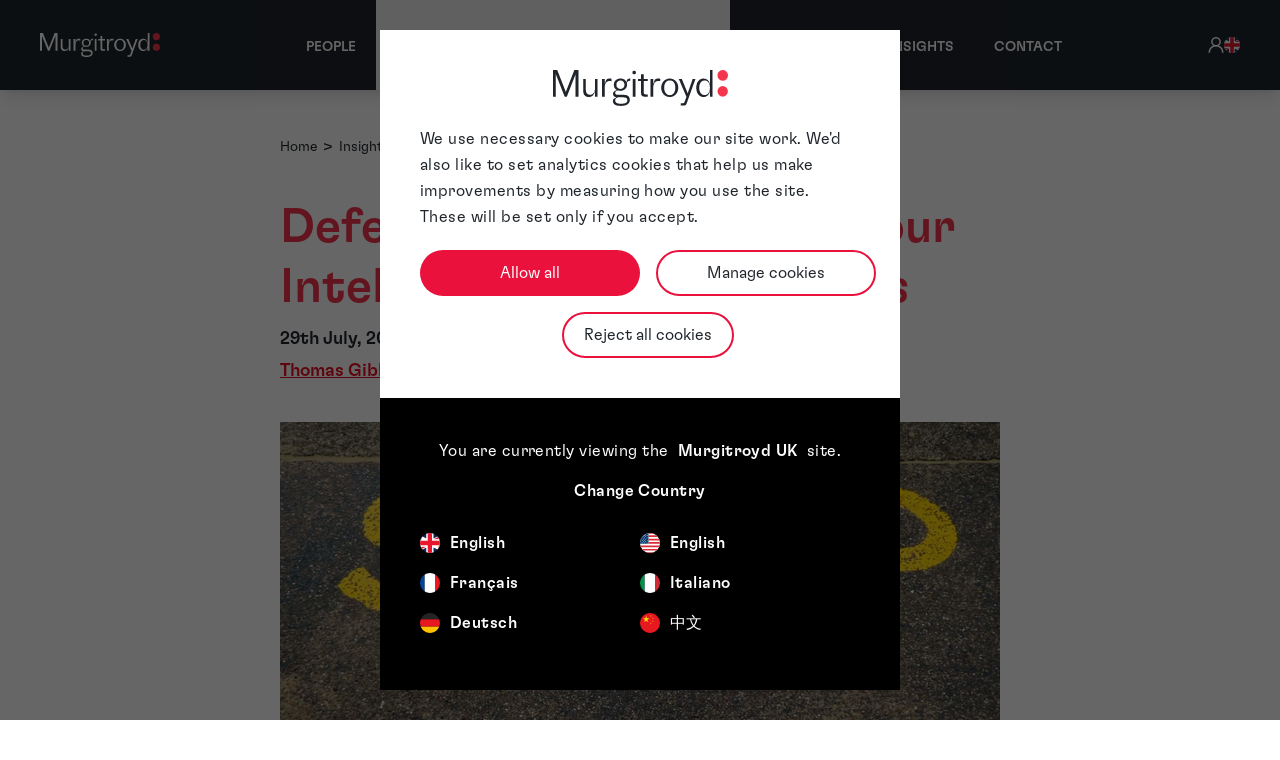

--- FILE ---
content_type: text/html; charset=UTF-8
request_url: https://www.murgitroyd.com/insights/patents/defending-and-enforcing-your-intellectual-property-rights
body_size: 23109
content:

    <!DOCTYPE html><html lang="en-GB" prefix="og: http://ogp.me/ns# fb: http://ogp.me/ns/fb#"><head><!-- Google Consent Mode --><script data-cookieconsent="ignore">
            window.dataLayer = window.dataLayer || [];
            function gtag() {
                dataLayer.push(arguments)
            }
            gtag("consent", "default", {
                ad_personalization: "denied",
                ad_storage: "denied",
                ad_user_data: "denied",
                analytics_storage: "denied",
                functionality_storage: "denied",
                personalization_storage: "denied",
                security_storage: "granted",
                wait_for_update: 500
            });
            gtag("set", "ads_data_redaction", true);
            gtag("set", "url_passthrough", true);
            </script><!-- End Google Consent Mode--><!-- Google Tag Manager --><script data-cookieconsent="ignore">
            (function(w,d,s,l,i){w[l]=w[l]||[];w[l].push({'gtm.start':
            new Date().getTime(),event:'gtm.js'});var f=d.getElementsByTagName(s)[0],
            j=d.createElement(s),dl=l!='dataLayer'?'&l='+l:'';j.async=true;j.src=
            'https://www.googletagmanager.com/gtm.js?id='+i+dl;f.parentNode.insertBefore(j,f);
            })(window,document,'script','dataLayer','GTM-NJ2G3P2');</script><!-- End Google Tag Manager --><!-- Cookiebot CMP--><script
            id="Cookiebot"
            src="https://consent.cookiebot.com/uc.js"
            data-cbid="be01bbc0-77a9-4f87-89fc-8372c99ca8d3"
            type="text/javascript"
            async
            ></script><!-- End Cookiebot CMP --><script>
                window.addEventListener("CookiebotOnDialogInit", function () {
                    if (Cookiebot.getDomainUrlParam("CookiebotScan") === "true") {
                        Cookiebot.setOutOfRegion();
                    }
                });
            </script><meta charset="utf-8"><meta name="viewport" content="width=device-width,minimum-scale=1"><link rel="dns-prefetch" href="https://handsomely-tayra.transforms.svdcdn.com"><link rel="preconnect" href="https://handsomely-tayra.transforms.svdcdn.com" crossorigin><link rel="apple-touch-icon" sizes="180x180" href="/apple-touch-icon.png"><link rel="icon" type="image/png" sizes="32x32" href="/favicon-32x32.png"><link rel="icon" type="image/png" sizes="16x16" href="/favicon-16x16.png"><link rel="manifest" href="/site.webmanifest"><link rel="mask-icon" href="/safari-pinned-tab.svg" color="#f4364c"><meta name="msapplication-TileColor" content="#d8d8d6"><meta name="theme-color" content="#ffffff"><link rel="preload" href="/fonts/GTFlexa/light.woff2" as="font" type="font/woff2" crossorigin><link rel="preload" href="/fonts/GTFlexa/regular.woff2" as="font" type="font/woff2" crossorigin><link rel="preload" href="/fonts/GTFlexa/medium.woff2" as="font" type="font/woff2" crossorigin><link rel="preload" href="/fonts/Financier/light.woff2" as="font" type="font/woff2" crossorigin><link rel="preload" href="/fonts/Financier/medium.woff2" as="font" type="font/woff2" crossorigin><link rel="preload" href="/fonts/Financier/medium-italic.woff2" as="font" type="font/woff2" crossorigin><style>
  @font-face {
    font-family: 'GT Flexa';
    font-style: normal;
    font-weight: 300;
    src: url('/fonts/GTFlexa/light.woff2') format('woff2');
    font-display: swap;
  }

   @font-face {
    font-family: 'GT Flexa';
    font-style: italic;
    font-weight: 300;
    src: url('/fonts/GTFlexa/light-italic.woff2') format('woff2');
    font-display: swap;
  }


  @font-face {
    font-family: 'GT Flexa';
    font-style: normal;
    font-weight: 400;
    src: url('/fonts/GTFlexa/regular.woff2') format('woff2');
    font-display: swap;
  }

  @font-face {
    font-family: 'GT Flexa';
    font-style: normal;
    font-weight: 500;
    src: url('/fonts/GTFlexa/medium.woff2') format('woff2');
    font-display: swap;
  }

   @font-face {
    font-family: 'Financier Display';
    font-style: normal;
    font-weight: 300;
    src: url('/fonts/Financier/light.woff2') format('woff2');
    font-display: swap;
  }

  @font-face {
    font-family: 'Financier Display';
    font-style: normal;
    font-weight: 500;
    src: url('/fonts/Financier/medium.woff2') format('woff2');
    font-display: swap;
  }

  @font-face {
    font-family: 'Financier Display';
    font-style: italic;
    font-weight: 500;
    src: url('/fonts/Financier/medium-italic.woff2') format('woff2');
    font-display: swap;
  }
</style><!-- Critical CSS --><!-- Critical CSS --><!-- Entry point --><script type="module">!function(){const e=document.createElement("link").relList;if(!(e&&e.supports&&e.supports("modulepreload"))){for(const e of document.querySelectorAll('link[rel="modulepreload"]'))r(e);new MutationObserver((e=>{for(const o of e)if("childList"===o.type)for(const e of o.addedNodes)if("LINK"===e.tagName&&"modulepreload"===e.rel)r(e);else if(e.querySelectorAll)for(const o of e.querySelectorAll("link[rel=modulepreload]"))r(o)})).observe(document,{childList:!0,subtree:!0})}function r(e){if(e.ep)return;e.ep=!0;const r=function(e){const r={};return e.integrity&&(r.integrity=e.integrity),e.referrerpolicy&&(r.referrerPolicy=e.referrerpolicy),"use-credentials"===e.crossorigin?r.credentials="include":"anonymous"===e.crossorigin?r.credentials="omit":r.credentials="same-origin",r}(e);fetch(e.href,r)}}();</script><script>!function(){var e=document.createElement("script");if(!("noModule"in e)&&"onbeforeload"in e){var t=!1;document.addEventListener("beforeload",(function(n){if(n.target===e)t=!0;else if(!n.target.hasAttribute("nomodule")||!t)return;n.preventDefault()}),!0),e.type="module",e.src=".",document.head.appendChild(e),e.remove()}}();</script><script src="https://www.murgitroyd.com/dist/assets/polyfills-legacy-517e1a08.js" nomodule onload="e=new CustomEvent(&#039;vite-script-loaded&#039;, {detail:{path: &#039;vite/legacy-polyfills-legacy&#039;}});document.dispatchEvent(e);" integrity="sha384-MdXpQXz+w8TMls5FiZ9MrZDXPM/vek3Xo3Gor4vTve5soQgal7SUc/Ky1u5gK7po"></script><script type="module" src="https://www.murgitroyd.com/dist/assets/insights-entry-c55db988.js" crossorigin onload="e=new CustomEvent(&#039;vite-script-loaded&#039;, {detail:{path: &#039;src/ts/insights-entry.ts&#039;}});document.dispatchEvent(e);" integrity="sha384-kXs61EqxoNuyGYo/SSbqbHUe8YhG+s2tqRKNxty5EHiD8w1hICQMzSwK03CBjlon"></script><link href="https://www.murgitroyd.com/dist/assets/typography-10a55cf9.js" rel="modulepreload" crossorigin integrity="sha384-pCxg1YYad+z30bOkp/hoA07JhyRSbBK8+T/7xtPy+ZbMr+q3AG0nnOVjxVXNYREf"><link href="https://www.murgitroyd.com/dist/assets/main-7aec441e.js" rel="modulepreload" crossorigin integrity="sha384-A9K8ShFrkjkMgwmTtvTyMaZtMjbBTbVJ0e+k5aA9vsa+HaoCmc9EvKn9tDF/77Ro"><link href="https://www.murgitroyd.com/dist/assets/typography-cc744646.css" rel="stylesheet" media="print" onload="this.media=&#039;all&#039;"><script src="https://www.murgitroyd.com/dist/assets/insights-entry-legacy-1d432ba9.js" nomodule onload="e=new CustomEvent(&#039;vite-script-loaded&#039;, {detail:{path: &#039;src/ts/insights-entry-legacy.ts&#039;}});document.dispatchEvent(e);" integrity="sha384-/2yBY6J7X/zNBSzK/EzrkQJ6qzYyweoXJVTx+t2BnJDDw9SF2i7mt6R90f5lgp5c"></script><!-- Entry point --><title>Defending and enforcing your Intellectual Property rights | Insights</title>
<script type="text/plain" data-cookieconsent="statistics">(function() {
var tag = document.createElement('script');
tag.src = "https://plausible.io/js/script.js";
tag.defer = true;
tag.setAttribute("data-domain", "murgitroyd.com");
var firstScriptTag = document.getElementsByTagName('script')[0];
firstScriptTag.parentNode.insertBefore(tag, firstScriptTag);
})();
</script><meta name="description" content="IP Attorneys are always there to support you at every stage of the life cycle of your IP rights including the defending and enforcing of them.">
<meta name="referrer" content="no-referrer-when-downgrade">
<meta name="robots" content="all">
<meta content="en_GB" property="og:locale">
<meta content="en_US" property="og:locale:alternate">
<meta content="Murgitroyd" property="og:site_name">
<meta content="website" property="og:type">
<meta content="https://www.murgitroyd.com/insights/patents/defending-and-enforcing-your-intellectual-property-rights" property="og:url">
<meta content="Defending and enforcing your Intellectual Property rights | Insights" property="og:title">
<meta content="IP Attorneys are always there to support you at every stage of the life cycle of your IP rights including the defending and enforcing of them." property="og:description">
<meta content="https://handsomely-tayra.transforms.svdcdn.com/production/Insights/Blogs/Defending-and-enforcing-your-Intellectual-Property-rights.jpg?w=1200&amp;h=630&amp;q=82&amp;auto=format&amp;fit=crop&amp;dm=1750251193&amp;s=327ef987754e916afff939f85bf9a4de" property="og:image">
<meta content="1200" property="og:image:width">
<meta content="630" property="og:image:height">
<meta content="https://uk.linkedin.com/company/murgitroyd" property="og:see_also">
<meta content="https://twitter.com/Murgitroyd" property="og:see_also">
<meta name="twitter:card" content="summary_large_image">
<meta name="twitter:site" content="@Murgitroyd">
<meta name="twitter:creator" content="@Murgitroyd">
<meta name="twitter:title" content="Defending and enforcing your Intellectual Property rights | Insights">
<meta name="twitter:description" content="IP Attorneys are always there to support you at every stage of the life cycle of your IP rights including the defending and enforcing of them.">
<meta name="twitter:image" content="https://handsomely-tayra.transforms.svdcdn.com/production/Insights/Blogs/Defending-and-enforcing-your-Intellectual-Property-rights.jpg?w=800&amp;h=418&amp;q=82&amp;auto=format&amp;fit=crop&amp;dm=1750251193&amp;s=b133e0fda7976917aacdede6c9b15664">
<meta name="twitter:image:width" content="800">
<meta name="twitter:image:height" content="418">
<link href="https://www.murgitroyd.com/insights/patents/defending-and-enforcing-your-intellectual-property-rights" rel="canonical">
<link href="https://www.murgitroyd.com/" rel="home">
<link type="text/plain" href="https://www.murgitroyd.com/humans.txt" rel="author">
<link href="https://www.murgitroyd.com/us/insights/patents/defending-and-enforcing-your-intellectual-property-rights" rel="alternate" hreflang="en-us">
<link href="https://www.murgitroyd.com/insights/patents/defending-and-enforcing-your-intellectual-property-rights" rel="alternate" hreflang="x-default">
<link href="https://www.murgitroyd.com/insights/patents/defending-and-enforcing-your-intellectual-property-rights" rel="alternate" hreflang="en-gb">
<link href="https://www.murgitroyd.com/cpresources/fc6eebb8/assets/admin-bar-c_9w3Q5i.css" rel="stylesheet">
<style>@layer admin-bar {
            admin-bar {
                &:not(:defined) {
                    display: block;
                    height: var(--admin-bar-height, 43px);
                    
                    & > * {
                        display: none;
                    }
                }
            }
        }
</style></head><body class="relative antialiased flex flex-col min-h-screen"><span id="blitz-inject-1" class="blitz-inject" data-blitz-id="1" data-blitz-uri="/_dynamic" data-blitz-params="action=blitz/include/dynamic&amp;index=955408001" data-blitz-property=""></span><header id="js-header" class="bg-murg-black z-40 fixed top-0 shadow-lg"><div class="w-[100vw]"><div class="mx-auto max-w-container items-center text-sm lg:px-10 xl:px-0 lg:flex lg:justify-between"><div class="flex items-center justify-between px-10 lg:px-0 py-5 w-full lg:w-auto m-auto lg:m-0"><a class="flex-none text-xl font-semibold w-full h-full max-w-[120px] lg:max-w-[100px] lg:max-w-[120px] lg:w-[100px] lg:w-[120px]"
       href="https://www.murgitroyd.com/"
       aria-label="Home"
    ><svg
      xmlns="http://www.w3.org/2000/svg"
      class="w-full h-full"
      viewBox="0 0 191.31 38.373"
      role="img"
      aria-label="Murgitroyd logo"
><g transform="translate(0 -0.001)"><g transform="translate(179.797 0.001)"><path
                  d="M509.687,53.548a5.666,5.666,0,1,1-5.665-5.665,5.665,5.665,0,0,1,5.665,5.665"
                  transform="translate(-498.264 -30.724)" fill="#f4364c"/><path
                  d="M509.618,6.1A5.756,5.756,0,1,1,503.862.347,5.756,5.756,0,0,1,509.618,6.1"
                  transform="translate(-498.105 -0.347)" fill="#f4364c"/></g><g transform="translate(0 0.001)"><path
                  d="M0,.347H4.6l9.384,23.441L23.327.347h4.407V28.841H24.7V4.83L15.083,28.879H12.727L3.078,4.906V28.841H0Z"
                  transform="translate(0 -0.347)" fill="#FFF"/><path
                  d="M107.118,26.66v19H104.23V39.767c-.684,3.989-3.191,6.269-6.763,6.269-3.647,0-6.079-2.242-6.079-6.725V26.66h2.887V38.286c0,3.343,1.482,5.395,4.407,5.395,3.723,0,5.547-3.039,5.547-5.889V26.66h2.887Z"
                  transform="translate(-58.401 -17.162)" fill="#FFF"/><path
                  d="M148.359,44.984v-19h2.887v5.623l1.633-4.483c.836-1.14,2.166-1.52,3.837-1.52a20.042,20.042,0,0,1,2.051.152v2.7a13.247,13.247,0,0,0-2.013-.19c-3.078,0-4.863,1.558-5.509,6.231V44.984Z"
                  transform="translate(-94.807 -16.49)" fill="#FFF"/><path
                  d="M186.865,38.29c-1.976.38-2.926,1.368-2.926,2.583,0,1.444.912,2.166,3.305,2.166h6.117c4.787,0,6.535,2.279,6.535,5.243,0,4.141-2.925,6.573-9.688,6.573-5.7,0-8.738-1.6-8.738-5.053a3.74,3.74,0,0,1,.836-2.546l3.077-1.6c-2.849-.342-3.8-1.861-3.8-3.761,0-1.937,1.444-3.305,4.293-3.989a6.062,6.062,0,0,1-3.419-5.7c0-3.457,2.469-6.611,7.37-6.611a6.856,6.856,0,0,1,6.5,3.913l.608-2.66a4.268,4.268,0,0,1,3.609-1.254v2.546a3,3,0,0,0-.646-.076,3.215,3.215,0,0,0-3.305,2.128,7.184,7.184,0,0,1,.3,2.014c0,3.647-2.849,6.5-7.143,6.5a9.619,9.619,0,0,1-2.887-.418Zm4.065,14.285c4.255,0,6.383-1.406,6.383-3.609,0-1.9-1.178-3.23-3.989-3.23H186.75c-1.861.684-2.887,1.786-2.887,3.078,0,2.546,1.976,3.761,5.965,3.761h1.1Zm-1.216-15.881a4.258,4.258,0,0,0,4.407-4.445,4.448,4.448,0,1,0-8.89,0A4.277,4.277,0,0,0,189.714,36.695Z"
                  transform="translate(-115.966 -16.483)" fill="#FFF"/><path
                  d="M240.84,30.094v-19h2.887v19Zm3.434-25.8a1.99,1.99,0,1,1-1.99-1.99,1.99,1.99,0,0,1,1.99,1.99Z"
                  transform="translate(-153.557 -1.6)" fill="#FFF"/><path
                  d="M260.977,20.474H257.71V18.118h3.267V13.293h2.887v4.825h4.407v2.356h-4.407V32.555c0,1.406.722,2.128,1.976,2.128H268.2v2.432h-3.609c-2.28,0-3.609-1.14-3.609-3.685V20.474Z"
                  transform="translate(-164.687 -8.62)" fill="#FFF"/><path
                  d="M295.641,44.984v-19h2.887v5.623l1.634-4.483c.836-1.14,2.165-1.52,3.837-1.52a20.056,20.056,0,0,1,2.052.152v2.7a13.251,13.251,0,0,0-2.014-.19c-3.077,0-4.863,1.558-5.509,6.231V44.984h-2.887Z"
                  transform="translate(-188.926 -16.49)" fill="#FFF"/><path
                  d="M346.4,35.486c0,5.813-4.1,9.878-9.308,9.878-5.167,0-9.346-4.065-9.346-9.878s4.179-9.878,9.346-9.878S346.4,29.673,346.4,35.486Zm-15.425,0c0,4.787,2.545,7.9,6.155,7.9,3.647,0,6.041-3.115,6.041-7.9,0-5.129-2.394-7.9-6.041-7.9C333.518,27.584,330.972,30.357,330.972,35.486Z"
                  transform="translate(-209.44 -16.49)" fill="#FFF"/><path
                  d="M389.288,45.846l-8.4-19.186H384.2l6.459,15.387,5.471-15.387h3.039L389.63,52.647c-.646,1.786-1.33,2.508-3.419,2.508h-3.267V52.685h2.394c1.292,0,1.634-.608,2.166-2.013l1.786-4.825Z"
                  transform="translate(-243.405 -17.162)" fill="#FFF"/><path
                  d="M448.917,22.8c-.836,4.179-3.533,6.421-7.067,6.421-4.1,0-7.9-3.23-7.9-9.992,0-6.649,3.875-9.764,7.94-9.764,3.533,0,6.193,2.166,7.029,6.268V.347H451.8V28.841h-2.887V22.8Zm-6,4.369c3.533,0,5.965-2.736,5.965-7.9,0-5.129-2.431-7.751-5.775-7.751-3.153,0-5.927,2.508-5.927,7.751,0,5.319,2.66,7.9,5.737,7.9Z"
                  transform="translate(-277.31 -0.347)" fill="#FFF"/></g></g></svg></a><div class="lg:hidden"><button
            type="button"
            class="inline-flex items-end justify-end gap-2 bg-murg-black p-2 align-middle text-sm font-medium text-white"
            aria-controls="navbar-collapse-basic"
            aria-label="Toggle navigation"
            @click="isMobileNavOpen = !isMobileNavOpen"
            :aria-expanded="isMobileNavOpen ? 'true' : 'false'"
        ><svg
                v-show="isMobileNavOpen"
                class="w-8 h-8"
                fill="#FFF"
                viewBox="0 0 16 16"
            ><path d="M4.646 4.646a.5.5 0 0 1 .708 0L8 7.293l2.646-2.647a.5.5 0 0 1 .708.708L8.707 8l2.647 2.646a.5.5 0 0 1-.708.708L8 8.707l-2.646 2.647a.5.5 0 0 1-.708-.708L7.293 8 4.646 5.354a.5.5 0 0 1 0-.708z"/></svg><svg
                v-show="!isMobileNavOpen"
                class="w-8 h-8"
                fill="#FFF"
                viewBox="0 0 16 16"
            ><path fill-rule="evenodd"
                      d="M2.5 12a.5.5 0 0 1 .5-.5h10a.5.5 0 0 1 0 1H3a.5.5 0 0 1-.5-.5zm0-4a.5.5 0 0 1 .5-.5h10a.5.5 0 0 1 0 1H3a.5.5 0 0 1-.5-.5zm0-4a.5.5 0 0 1 .5-.5h10a.5.5 0 0 1 0 1H3a.5.5 0 0 1-.5-.5z"/></svg></button></div></div><nav
    v-show="isDesktop || isMobileNavOpen"
    class="h-[88svh] lg:h-full lg:flex lg:items-center lg:justify-between overflow-scroll lg:overflow-auto"
    aria-label="Primary navigation"
><div class="mx-auto mt-0 flex flex-col lg:flex-row lg:items-center lg:justify-start"><div class="flex w-full items-center bg-murg-grey-dark z-50 px-10 py-4 text-sm text-white focus:bg-murg-red focus:text-white lg:hidden lg:border-t-4 lg:border-transparent lg:px-3 lg:py-8 lg:hover:border-t-murg-red lg:px-5"><header-icons v-if="!isDesktop"></header-icons></div><a
    href="https://www.murgitroyd.com/people"
    class="w-full items-center px-10 py-3 text-sm font-medium uppercase tracking-normal text-white focus:bg-murg-red focus:text-white lg:border-t-4 lg:border-transparent lg:px-3 lg:py-8 lg:hover:border-t-murg-red xl:px-5 whitespace-nowrap"
            >People</a><div class="dropdown group/dropdown z-40" v-dropdown><button type="button" class="dropdown-trigger group/button flex text-sm tracking-normal items-center w-full text-white font-medium px-10 lg:px-3 lg:px-5 py-3 lg:py-8 lg:border-t-4 lg:border-transparent lg:hover:border-t-murg-red focus:bg-murg-red focus:text-white uppercase" aria-expanded="false" aria-controls="dropdown-52-menu">
		Services
		<span class="ml-2 text-murg-red motion-reduce:transition-[color] motion-safe:transition-[color,transform] duration-200 group-[.open]/dropdown:rotate-180 group-[.open]/dropdown:text-white group-focus/button:text-white"><svg
    xmlns="http://www.w3.org/2000/svg"
    viewBox="0 0 16 16"
    height="10"
    width="10"
    fill="none"
    role="img"
    aria-label="Caret icon"
><path
        d="M2 5L8.16086 10.6869C8.35239 10.8637 8.64761 10.8637 8.83914 10.6869L15 5"
        stroke="currentColor"
        stroke-width="2"
        stroke-linecap="round"
    /></svg></span></button><div id="dropdown-52-menu" class="hidden flex-col justify-evenly bg-white group-[.open]/dropdown:flex lg:absolute lg:left-1/2 lg:-translate-x-1/2 lg:top-full lg:z-10 lg:w-full lg:flex-row lg:max-w-[90rem] transform-gpu"><div class="w-full py-5 lg:py-8 px-10"><div class="flex flex-col lg:flex-row lg:flex-wrap"><div class="lg:w-1/2 lg:pr-5 flex flex-col lg:pb-3 lg:border-r"><div class="flex flex-col pb-5 lg:pb-3"><a
        href="https://www.murgitroyd.com/services/attorney-services"
        class="flex items-center gap-x-3.5 text-base lg:text-xl font-medium text-murg-black hover:underline hover:text-murg-red focus:ring-2 focus:ring-blue-500 lg:px-3 lg:py-2"
                    >
        Attorney services
    </a><div class="flex flex-col"><a
    href="https://www.murgitroyd.com/services/attorney-services/patents"
    class="flex items-center gap-x-3.5 py-1 text-sm text-murg-black hover:underline hover:text-murg-red focus:ring-2 focus:ring-blue-500 lg:px-3 py-1"
            >
    Patents
</a><a
    href="https://www.murgitroyd.com/services/attorney-services/trade-marks"
    class="flex items-center gap-x-3.5 py-1 text-sm text-murg-black hover:underline hover:text-murg-red focus:ring-2 focus:ring-blue-500 lg:px-3 py-1"
            >
    Trade Marks &amp; Brand Protection
</a><a
    href="https://www.murgitroyd.com/services/attorney-services/design-protection"
    class="flex items-center gap-x-3.5 py-1 text-sm text-murg-black hover:underline hover:text-murg-red focus:ring-2 focus:ring-blue-500 lg:px-3 py-1"
            >
    Design Protection
</a><a
    href="https://www.murgitroyd.com/services/attorney-services/copyright"
    class="flex items-center gap-x-3.5 py-1 text-sm text-murg-black hover:underline hover:text-murg-red focus:ring-2 focus:ring-blue-500 lg:px-3 py-1"
            >
    Copyright
</a><a
    href="https://www.murgitroyd.com/services/attorney-services/domain-name"
    class="flex items-center gap-x-3.5 py-1 text-sm text-murg-black hover:underline hover:text-murg-red focus:ring-2 focus:ring-blue-500 lg:px-3 py-1"
            >
    Domain Name
</a><a
    href="https://www.murgitroyd.com/services/attorney-services/due-diligence"
    class="flex items-center gap-x-3.5 py-1 text-sm text-murg-black hover:underline hover:text-murg-red focus:ring-2 focus:ring-blue-500 lg:px-3 py-1"
            >
    Due Diligence
</a><a
    href="https://www.murgitroyd.com/services/attorney-services/ip-audits"
    class="flex items-center gap-x-3.5 py-1 text-sm text-murg-black hover:underline hover:text-murg-red focus:ring-2 focus:ring-blue-500 lg:px-3 py-1"
            >
    IP Audits
</a><a
    href="https://www.murgitroyd.com/services/attorney-services/ip-strategy-portfolio-management"
    class="flex items-center gap-x-3.5 py-1 text-sm text-murg-black hover:underline hover:text-murg-red focus:ring-2 focus:ring-blue-500 lg:px-3 py-1"
            >
    IP Strategy &amp; Portfolio Management
</a><a
    href="https://www.murgitroyd.com/services/attorney-services/litigation-support"
    class="flex items-center gap-x-3.5 py-1 text-sm text-murg-black hover:underline hover:text-murg-red focus:ring-2 focus:ring-blue-500 lg:px-3 py-1"
            >
    Litigation Support
</a><a
    href="https://www.murgitroyd.com/services/attorney-services/patent-box"
    class="flex items-center gap-x-3.5 py-1 text-sm text-murg-black hover:underline hover:text-murg-red focus:ring-2 focus:ring-blue-500 lg:px-3 py-1"
            >
    Patent Box
</a><a
    href="https://www.murgitroyd.com/services/attorney-services/patent-oppositions-appeals"
    class="flex items-center gap-x-3.5 py-1 text-sm text-murg-black hover:underline hover:text-murg-red focus:ring-2 focus:ring-blue-500 lg:px-3 py-1"
            >
    Patent Oppositions &amp; Appeals
</a><a
    href="https://www.murgitroyd.com/services/attorney-services/trade-mark-oppositions-appeals"
    class="flex items-center gap-x-3.5 py-1 text-sm text-murg-black hover:underline hover:text-murg-red focus:ring-2 focus:ring-blue-500 lg:px-3 py-1"
            >
    Trade Mark Oppositions &amp; Appeals
</a><a
    href="https://www.murgitroyd.com/services/attorney-services/trade-secrets"
    class="flex items-center gap-x-3.5 py-1 text-sm text-murg-black hover:underline hover:text-murg-red focus:ring-2 focus:ring-blue-500 lg:px-3 py-1"
            >
    Trade Secrets
</a></div></div></div><div class="lg:w-1/2 lg:pl-10 flex flex-col lg:border-r"><div class="flex flex-col pb-5 lg:pb-3"><a
        href="https://www.murgitroyd.com/services/managed-services"
        class="flex items-center gap-x-3.5 text-base lg:text-xl font-medium text-murg-black hover:underline hover:text-murg-red focus:ring-2 focus:ring-blue-500 lg:px-3 lg:py-2"
                    >
        Managed services
    </a><div class="flex flex-col"><a
    href="https://www.murgitroyd.com/services/managed-services/docketing"
    class="flex items-center gap-x-3.5 py-1 text-sm text-murg-black hover:underline hover:text-murg-red focus:ring-2 focus:ring-blue-500 lg:px-3 py-1"
            >
    Docketing
</a><a
    href="https://www.murgitroyd.com/services/managed-services/european-patent-validations"
    class="flex items-center gap-x-3.5 py-1 text-sm text-murg-black hover:underline hover:text-murg-red focus:ring-2 focus:ring-blue-500 lg:px-3 py-1"
            >
    European Patent Validations
</a><a
    href="https://www.murgitroyd.com/services/managed-services/global-ip-filing"
    class="flex items-center gap-x-3.5 py-1 text-sm text-murg-black hover:underline hover:text-murg-red focus:ring-2 focus:ring-blue-500 lg:px-3 py-1"
            >
    Global IP Filing
</a><a
    href="https://www.murgitroyd.com/services/managed-services/legal-translations"
    class="flex items-center gap-x-3.5 py-1 text-sm text-murg-black hover:underline hover:text-murg-red focus:ring-2 focus:ring-blue-500 lg:px-3 py-1"
            >
    Legal Translations
</a><a
    href="https://www.murgitroyd.com/services/managed-services/patent-drawings"
    class="flex items-center gap-x-3.5 py-1 text-sm text-murg-black hover:underline hover:text-murg-red focus:ring-2 focus:ring-blue-500 lg:px-3 py-1"
            >
    Patent Drawings
</a><a
    href="https://www.murgitroyd.com/services/managed-services/patent-searching"
    class="flex items-center gap-x-3.5 py-1 text-sm text-murg-black hover:underline hover:text-murg-red focus:ring-2 focus:ring-blue-500 lg:px-3 py-1"
            >
    Patent Searching
</a><a
    href="https://www.murgitroyd.com/services/managed-services/paralegal-services"
    class="flex items-center gap-x-3.5 py-1 text-sm text-murg-black hover:underline hover:text-murg-red focus:ring-2 focus:ring-blue-500 lg:px-3 py-1"
            >
    Paralegal Services
</a><a
    href="https://www.murgitroyd.com/services/managed-services/renewals"
    class="flex items-center gap-x-3.5 py-1 text-sm text-murg-black hover:underline hover:text-murg-red focus:ring-2 focus:ring-blue-500 lg:px-3 py-1"
            >
    Renewals
</a><a
    href="https://www.murgitroyd.com/services/managed-services/watching-services"
    class="flex items-center gap-x-3.5 py-1 text-sm text-murg-black hover:underline hover:text-murg-red focus:ring-2 focus:ring-blue-500 lg:px-3 py-1"
            >
    Watching Services
</a></div></div></div></div></div><div class="hidden lg:block py-8 pr-10 w-full lg:max-w-lg "><a class="group text-murg-black" href="https://www.murgitroyd.com/services/attorney-services/the-unified-patent-court"><div class="shadow-[0_3px_40px_#00000029] mb-6 p-3 xl:max-w-[25rem] group-hover:bg-murg-red group-hover:text-white motion-safe:transition-[color, background-color] motion-safe:duration-500"><p class="text-xl font-medium mb-2">The Unified Patent Court</p><div class="text-base rich-text font-normal line-clamp-4"><p>European patent attorneys delivering strategic, commercially focused guidance on the Unified Patent Court to protect innovation and support effective patent enforcement.</p></div><div class="overflow-hidden mt-3"><svg class="w-10 h-3 -translate-x-1/2 group-hover:translate-x-0 motion-safe:transition-transform motion-safe:duration-500 text-murg-red group-hover:text-white" width="42.418" height="10.828" xmlns="http://www.w3.org/2000/svg" viewBox="0 0 42.418 10.828" fill="none"><path d="M0,5.414 L38,5.414" stroke="currentColor" stroke-linecap="round" stroke-width="2"></path><path d="M34,1.414 L38,5.414 L34,9.414" fill="none" stroke="currentColor" stroke-linecap="round" stroke-width="2"></path></svg></div></div></a><a class="group text-murg-black" href="https://www.murgitroyd.com/services/attorney-services/the-unitary-patent"><div class="shadow-[0_3px_40px_#00000029] mb-6 p-3 xl:max-w-[25rem] group-hover:bg-murg-red group-hover:text-white motion-safe:transition-[color, background-color] motion-safe:duration-500"><p class="text-xl font-medium mb-2">The Unitary Patent</p><div class="text-base rich-text font-normal line-clamp-4"><p>We help businesses unlock the benefits of the Unitary Patent; simplifying protection, reducing administrative burden, and enabling broader European coverage with confidence.</p></div><div class="overflow-hidden mt-3"><svg class="w-10 h-3 -translate-x-1/2 group-hover:translate-x-0 motion-safe:transition-transform motion-safe:duration-500 text-murg-red group-hover:text-white" width="42.418" height="10.828" xmlns="http://www.w3.org/2000/svg" viewBox="0 0 42.418 10.828" fill="none"><path d="M0,5.414 L38,5.414" stroke="currentColor" stroke-linecap="round" stroke-width="2"></path><path d="M34,1.414 L38,5.414 L34,9.414" fill="none" stroke="currentColor" stroke-linecap="round" stroke-width="2"></path></svg></div></div></a></div></div></div><div class="dropdown group/dropdown z-40" v-dropdown><button type="button" class="dropdown-trigger group/button flex text-sm tracking-normal items-center w-full text-white font-medium px-10 lg:px-3 lg:px-5 py-3 lg:py-8 lg:border-t-4 lg:border-transparent lg:hover:border-t-murg-red focus:bg-murg-red focus:text-white uppercase" aria-expanded="false" aria-controls="dropdown-53-menu">
		Sectors
		<span class="ml-2 text-murg-red motion-reduce:transition-[color] motion-safe:transition-[color,transform] duration-200 group-[.open]/dropdown:rotate-180 group-[.open]/dropdown:text-white group-focus/button:text-white"><svg
    xmlns="http://www.w3.org/2000/svg"
    viewBox="0 0 16 16"
    height="10"
    width="10"
    fill="none"
    role="img"
    aria-label="Caret icon"
><path
        d="M2 5L8.16086 10.6869C8.35239 10.8637 8.64761 10.8637 8.83914 10.6869L15 5"
        stroke="currentColor"
        stroke-width="2"
        stroke-linecap="round"
    /></svg></span></button><div id="dropdown-53-menu" class="hidden flex-col justify-evenly bg-white group-[.open]/dropdown:flex lg:absolute lg:left-1/2 lg:-translate-x-1/2 lg:top-full lg:z-10 lg:w-full lg:flex-row lg:max-w-[90rem] transform-gpu"><div class="w-full py-5 lg:py-8 px-10"><div class="flex flex-col lg:flex-row lg:flex-wrap"><div class="lg:w-1/2 lg:pr-5 flex flex-col lg:pb-3 lg:border-r"><div class="flex flex-col pb-5 lg:pb-3"><a
        href="https://www.murgitroyd.com/sectors/automotive-engineering-energy"
        class="flex items-center gap-x-3.5 text-base lg:text-xl font-medium text-murg-black hover:underline hover:text-murg-red focus:ring-2 focus:ring-blue-500 lg:px-3 lg:py-2"
                    >
        Automotive, Engineering &amp; Energy
    </a><div class="flex flex-col"><a
    href="https://www.murgitroyd.com/sectors/automotive-engineering-energy/automotive-electric-autonomous-vehicles"
    class="flex items-center gap-x-3.5 py-1 text-sm text-murg-black hover:underline hover:text-murg-red focus:ring-2 focus:ring-blue-500 lg:px-3 py-1"
            >
    Electric &amp; Autonomous Vehicles
</a><a
    href="https://www.murgitroyd.com/sectors/automotive-engineering-energy/oil-gas"
    class="flex items-center gap-x-3.5 py-1 text-sm text-murg-black hover:underline hover:text-murg-red focus:ring-2 focus:ring-blue-500 lg:px-3 py-1"
            >
    Oil &amp; Gas
</a><a
    href="https://www.murgitroyd.com/sectors/automotive-engineering-energy/renewable-energy"
    class="flex items-center gap-x-3.5 py-1 text-sm text-murg-black hover:underline hover:text-murg-red focus:ring-2 focus:ring-blue-500 lg:px-3 py-1"
            >
    Renewable Energy
</a></div></div><div class="flex flex-col pb-5 lg:pb-3"><a
        href="https://www.murgitroyd.com/sectors/brands-services-retail"
        class="flex items-center gap-x-3.5 text-base lg:text-xl font-medium text-murg-black hover:underline hover:text-murg-red focus:ring-2 focus:ring-blue-500 lg:px-3 lg:py-2"
                    >
        Brands, Services &amp; Retail
    </a><div class="flex flex-col"><a
    href="https://www.murgitroyd.com/sectors/brands-services-retail/creative-agencies"
    class="flex items-center gap-x-3.5 py-1 text-sm text-murg-black hover:underline hover:text-murg-red focus:ring-2 focus:ring-blue-500 lg:px-3 py-1"
            >
    Creative Agencies
</a><a
    href="https://www.murgitroyd.com/sectors/brands-services-retail/fashion-luxury-brands"
    class="flex items-center gap-x-3.5 py-1 text-sm text-murg-black hover:underline hover:text-murg-red focus:ring-2 focus:ring-blue-500 lg:px-3 py-1"
            >
    Fashion &amp; Luxury Brands
</a><a
    href="https://www.murgitroyd.com/sectors/brands-services-retail/food-and-drink"
    class="flex items-center gap-x-3.5 py-1 text-sm text-murg-black hover:underline hover:text-murg-red focus:ring-2 focus:ring-blue-500 lg:px-3 py-1"
            >
    Food &amp; Drink
</a><a
    href="https://www.murgitroyd.com/sectors/brands-services-retail/media-entertainment"
    class="flex items-center gap-x-3.5 py-1 text-sm text-murg-black hover:underline hover:text-murg-red focus:ring-2 focus:ring-blue-500 lg:px-3 py-1"
            >
    Media &amp; Entertainment
</a></div></div><div class="flex flex-col pb-5 lg:pb-3"><a
        href="https://www.murgitroyd.com/sectors/chemistry-and-materials"
        class="flex items-center gap-x-3.5 text-base lg:text-xl font-medium text-murg-black hover:underline hover:text-murg-red focus:ring-2 focus:ring-blue-500 lg:px-3 lg:py-2"
                    >
        Chemistry &amp; Materials
    </a><div class="flex flex-col"><a
    href="https://www.murgitroyd.com/sectors/chemistry-and-materials/advanced-materials"
    class="flex items-center gap-x-3.5 py-1 text-sm text-murg-black hover:underline hover:text-murg-red focus:ring-2 focus:ring-blue-500 lg:px-3 py-1"
            >
    Advanced Materials
</a><a
    href="https://www.murgitroyd.com/sectors/chemistry-and-materials/battery-technology"
    class="flex items-center gap-x-3.5 py-1 text-sm text-murg-black hover:underline hover:text-murg-red focus:ring-2 focus:ring-blue-500 lg:px-3 py-1"
            >
    Battery Technology
</a><a
    href="https://www.murgitroyd.com/sectors/chemistry-and-materials/food-technology"
    class="flex items-center gap-x-3.5 py-1 text-sm text-murg-black hover:underline hover:text-murg-red focus:ring-2 focus:ring-blue-500 lg:px-3 py-1"
            >
    Food Technology
</a><a
    href="https://www.murgitroyd.com/sectors/chemistry-and-materials/green-chemistry"
    class="flex items-center gap-x-3.5 py-1 text-sm text-murg-black hover:underline hover:text-murg-red focus:ring-2 focus:ring-blue-500 lg:px-3 py-1"
            >
    Green Chemistry
</a><a
    href="https://www.murgitroyd.com/sectors/chemistry-and-materials/polymers"
    class="flex items-center gap-x-3.5 py-1 text-sm text-murg-black hover:underline hover:text-murg-red focus:ring-2 focus:ring-blue-500 lg:px-3 py-1"
            >
    Polymers
</a></div></div></div><div class="lg:w-1/2 lg:pl-10 flex flex-col "><div class="flex flex-col pb-5 lg:pb-3"><a
        href="https://www.murgitroyd.com/sectors/life-sciences-healthcare"
        class="flex items-center gap-x-3.5 text-base lg:text-xl font-medium text-murg-black hover:underline hover:text-murg-red focus:ring-2 focus:ring-blue-500 lg:px-3 lg:py-2"
                    >
        Life Sciences &amp; Healthcare
    </a><div class="flex flex-col"><a
    href="https://www.murgitroyd.com/sectors/life-sciences-healthcare/biology"
    class="flex items-center gap-x-3.5 py-1 text-sm text-murg-black hover:underline hover:text-murg-red focus:ring-2 focus:ring-blue-500 lg:px-3 py-1"
            >
    Biology
</a><a
    href="https://www.murgitroyd.com/sectors/life-sciences-healthcare/crispr"
    class="flex items-center gap-x-3.5 py-1 text-sm text-murg-black hover:underline hover:text-murg-red focus:ring-2 focus:ring-blue-500 lg:px-3 py-1"
            >
    CRISPR
</a><a
    href="https://www.murgitroyd.com/sectors/life-sciences-healthcare/medical-devices"
    class="flex items-center gap-x-3.5 py-1 text-sm text-murg-black hover:underline hover:text-murg-red focus:ring-2 focus:ring-blue-500 lg:px-3 py-1"
            >
    Medical Devices
</a><a
    href="https://www.murgitroyd.com/sectors/life-sciences-healthcare/pharmaceutical"
    class="flex items-center gap-x-3.5 py-1 text-sm text-murg-black hover:underline hover:text-murg-red focus:ring-2 focus:ring-blue-500 lg:px-3 py-1"
            >
    Pharmaceuticals
</a></div></div><div class="flex flex-col pb-5 lg:pb-3"><a
        href="https://www.murgitroyd.com/sectors/technology-media-telecoms"
        class="flex items-center gap-x-3.5 text-base lg:text-xl font-medium text-murg-black hover:underline hover:text-murg-red focus:ring-2 focus:ring-blue-500 lg:px-3 lg:py-2"
                    >
        Technology, Media &amp; Telecoms
    </a><div class="flex flex-col"><a
    href="https://www.murgitroyd.com/sectors/technology-media-telecoms/artificial-intelligence"
    class="flex items-center gap-x-3.5 py-1 text-sm text-murg-black hover:underline hover:text-murg-red focus:ring-2 focus:ring-blue-500 lg:px-3 py-1"
            >
    Artificial Intelligence
</a><a
    href="https://www.murgitroyd.com/sectors/technology-media-telecoms/blockchain-cryptography-mathematics"
    class="flex items-center gap-x-3.5 py-1 text-sm text-murg-black hover:underline hover:text-murg-red focus:ring-2 focus:ring-blue-500 lg:px-3 py-1"
            >
    Blockchain, Cryptography &amp; Mathematics
</a><a
    href="https://www.murgitroyd.com/sectors/technology-media-telecoms/communication-technologies-and-iot"
    class="flex items-center gap-x-3.5 py-1 text-sm text-murg-black hover:underline hover:text-murg-red focus:ring-2 focus:ring-blue-500 lg:px-3 py-1"
            >
    Communication Technologies &amp; IoT
</a><a
    href="https://www.murgitroyd.com/sectors/technology-media-telecoms/electronics-and-chip-architecture"
    class="flex items-center gap-x-3.5 py-1 text-sm text-murg-black hover:underline hover:text-murg-red focus:ring-2 focus:ring-blue-500 lg:px-3 py-1"
            >
    Electronics &amp; Chip Architecture
</a><a
    href="https://www.murgitroyd.com/sectors/technology-media-telecoms/fintech"
    class="flex items-center gap-x-3.5 py-1 text-sm text-murg-black hover:underline hover:text-murg-red focus:ring-2 focus:ring-blue-500 lg:px-3 py-1"
            >
    Fintech
</a><a
    href="https://www.murgitroyd.com/sectors/technology-media-telecoms/games-and-metaverse"
    class="flex items-center gap-x-3.5 py-1 text-sm text-murg-black hover:underline hover:text-murg-red focus:ring-2 focus:ring-blue-500 lg:px-3 py-1"
            >
    Games &amp; Metaverse
</a><a
    href="https://www.murgitroyd.com/sectors/technology-media-telecoms/software-and-quantum-computing"
    class="flex items-center gap-x-3.5 py-1 text-sm text-murg-black hover:underline hover:text-murg-red focus:ring-2 focus:ring-blue-500 lg:px-3 py-1"
            >
    Software &amp; Quantum Computing
</a></div></div></div></div></div><a href="https://www.murgitroyd.com/sectors" class="hidden bg-murg-black lg:flex w-full lg:max-w-lg relative overflow-hidden"  ><div class="absolute top-0 bottom-0 right-0 w-full opacity-50 flex items-center justify-center"><svg class="max-w-full text-white" viewBox="0 0 695 694.932"><defs><clipPath id="nutlggxpao-icon-circles-clip-path"><rect width="695" height="694.932" fill="none"></rect></clipPath><clipPath id="nutlggxpao-icon-circles-clip-path-2"><rect width="694.999" height="694.933" fill="none" stroke="currentColor" stroke-width="1"></rect></clipPath><clipPath id="nutlggxpao-icon-circles-clip-path-3"><rect width="695" height="694.932" fill="none" stroke="currentColor" stroke-width="1"></rect></clipPath><clipPath id="nutlggxpao-icon-circles-clip-path-5"><rect width="651.847" height="651.783" fill="none" stroke="currentColor" stroke-width="1"></rect></clipPath><clipPath id="nutlggxpao-icon-circles-clip-path-6"><rect width="608.694" height="608.635" fill="none" stroke="currentColor" stroke-width="1"></rect></clipPath><clipPath id="nutlggxpao-icon-circles-clip-path-7"><rect width="565.538" height="565.486" fill="none" stroke="currentColor" stroke-width="1"></rect></clipPath><clipPath id="nutlggxpao-icon-circles-clip-path-8"><rect width="522.385" height="522.337" fill="none" stroke="currentColor" stroke-width="1"></rect></clipPath><clipPath id="nutlggxpao-icon-circles-clip-path-9"><rect width="479.231" height="479.188" fill="none" stroke="currentColor" stroke-width="1"></rect></clipPath><clipPath id="nutlggxpao-icon-circles-clip-path-10"><rect width="436.079" height="436.036" fill="none" stroke="currentColor" stroke-width="1"></rect></clipPath><clipPath id="nutlggxpao-icon-circles-clip-path-11"><rect width="392.926" height="392.887" fill="none" stroke="currentColor" stroke-width="1"></rect></clipPath><clipPath id="nutlggxpao-icon-circles-clip-path-12"><rect width="349.773" height="349.738" fill="none" stroke="currentColor" stroke-width="1"></rect></clipPath></defs><g clip-path="url(#nutlggxpao-icon-circles-clip-path)"><g transform="translate(0 -0.001)"><g clip-path="url(#nutlggxpao-icon-circles-clip-path-2)"><g transform="translate(0 0.001)"><g><g clip-path="url(#nutlggxpao-icon-circles-clip-path-3)"><g opacity="0.1"><g><g clip-path="url(#nutlggxpao-icon-circles-clip-path-3)"><path d="M695.142,347.763c0,191.829-155.48,347.31-347.267,347.31S.5,539.57.5,347.763,156.068.5,347.876.5,695.142,156,695.142,347.763" transform="translate(-0.322 -0.319)" fill="none" stroke="currentColor" stroke-width="1"></path></g></g></g><g transform="translate(21.577 21.576)" opacity="0.2"><g><g clip-path="url(#nutlggxpao-icon-circles-clip-path-5)"><path d="M712.46,386.661c0,179.912-145.821,325.734-325.693,325.734s-325.8-145.842-325.8-325.734,145.9-325.693,325.8-325.693S712.46,206.81,712.46,386.661" transform="translate(-60.793 -60.79)" fill="none" stroke="currentColor" stroke-width="1"></path></g></g></g><g transform="translate(43.154 43.153)" opacity="0.3"><g><g clip-path="url(#nutlggxpao-icon-circles-clip-path-6)"><path d="M729.778,425.56c0,168-136.162,304.158-304.12,304.158S121.443,593.536,121.443,425.56,257.682,121.44,425.659,121.44s304.12,136.182,304.12,304.12" transform="translate(-121.265 -121.262)" fill="none" stroke="currentColor" stroke-width="1"></path></g></g></g><g transform="translate(64.73 64.729)" opacity="0.4"><g><g clip-path="url(#nutlggxpao-icon-circles-clip-path-7)"><path d="M747.1,464.458c0,156.078-126.5,282.582-282.547,282.582S181.914,620.519,181.914,464.458,308.488,181.912,464.549,181.912,747.1,308.433,747.1,464.458" transform="translate(-181.736 -181.733)" fill="none" stroke="currentColor" stroke-width="1"></path></g></g></g><g transform="translate(86.307 86.305)" opacity="0.5"><g><g clip-path="url(#nutlggxpao-icon-circles-clip-path-8)"><path d="M764.414,503.357c0,144.161-116.844,261.006-260.973,261.006S242.385,647.5,242.385,503.357,359.3,242.384,503.44,242.384,764.414,359.245,764.414,503.357" transform="translate(-242.207 -242.204)" fill="none" stroke="currentColor" stroke-width="1"></path></g></g></g><g transform="translate(107.884 107.881)" opacity="0.6"><g><g clip-path="url(#nutlggxpao-icon-circles-clip-path-9)"><path d="M781.732,542.254c0,132.244-107.185,239.43-239.4,239.43s-239.475-107.2-239.475-239.43,107.246-239.4,239.475-239.4,239.4,107.2,239.4,239.4" transform="translate(-302.679 -302.674)" fill="none" stroke="currentColor" stroke-width="1"></path></g></g></g><g transform="translate(129.46 129.461)" opacity="0.7"><g><g clip-path="url(#nutlggxpao-icon-circles-clip-path-10)"><path d="M799.05,581.153c0,120.327-97.526,217.854-217.827,217.854s-217.9-97.54-217.9-217.854,97.582-217.827,217.9-217.827S799.05,460.867,799.05,581.153" transform="translate(-363.15 -363.149)" fill="none" stroke="currentColor" stroke-width="1"></path></g></g></g><g transform="translate(151.037 151.037)" opacity="0.8"><g><g clip-path="url(#nutlggxpao-icon-circles-clip-path-11)"><path d="M816.367,620.051c0,108.41-87.867,196.278-196.253,196.278S423.8,728.449,423.8,620.051,511.716,423.8,620.114,423.8s196.253,87.88,196.253,196.253" transform="translate(-423.621 -423.62)" fill="none" stroke="currentColor" stroke-width="1"></path></g></g></g><g transform="translate(172.614 172.614)" opacity="0.9"><g><g clip-path="url(#nutlggxpao-icon-circles-clip-path-12)"><path d="M833.686,658.95a174.687,174.687,0,0,1-174.68,174.7c-96.472,0-174.735-78.22-174.735-174.7s78.253-174.68,174.735-174.68a174.682,174.682,0,0,1,174.68,174.68" transform="translate(-484.093 -484.092)" fill="none" stroke="currentColor" stroke-width="1"></path></g></g></g><path d="M851,697.848A153.131,153.131,0,1,1,697.9,544.742,153.113,153.113,0,0,1,851,697.848" transform="translate(-350.373 -350.373)" fill="none" stroke="currentColor" stroke-width="1"></path><path d="M868.321,736.747A131.554,131.554,0,1,1,736.788,605.213,131.539,131.539,0,0,1,868.321,736.747" transform="translate(-389.268 -389.268)" fill="none" stroke="currentColor" stroke-width="1"></path><path d="M885.639,775.645a109.977,109.977,0,1,1-109.96-109.96,109.964,109.964,0,0,1,109.96,109.96" transform="translate(-428.162 -428.162)" fill="none" stroke="currentColor" stroke-width="1"></path></g></g></g></g></g></g></svg></div><div class="relative z-10 m-auto text-start text-white w-full p-8"><p class="h1 mx-auto text-center">Sectors</p></div></a></div></div><div class="dropdown group/dropdown z-40" v-dropdown><button type="button" class="dropdown-trigger group/button flex text-sm tracking-normal items-center w-full text-white font-medium px-10 lg:px-3 lg:px-5 py-3 lg:py-8 lg:border-t-4 lg:border-transparent lg:hover:border-t-murg-red focus:bg-murg-red focus:text-white uppercase" aria-expanded="false" aria-controls="dropdown-54-menu">
		About
		<span class="ml-2 text-murg-red motion-reduce:transition-[color] motion-safe:transition-[color,transform] duration-200 group-[.open]/dropdown:rotate-180 group-[.open]/dropdown:text-white group-focus/button:text-white"><svg
    xmlns="http://www.w3.org/2000/svg"
    viewBox="0 0 16 16"
    height="10"
    width="10"
    fill="none"
    role="img"
    aria-label="Caret icon"
><path
        d="M2 5L8.16086 10.6869C8.35239 10.8637 8.64761 10.8637 8.83914 10.6869L15 5"
        stroke="currentColor"
        stroke-width="2"
        stroke-linecap="round"
    /></svg></span></button><div id="dropdown-54-menu" class="hidden flex-col justify-evenly bg-white group-[.open]/dropdown:flex lg:absolute lg:left-1/2 lg:-translate-x-1/2 lg:top-full lg:z-10 lg:w-full lg:flex-row lg:max-w-[90rem] transform-gpu"><div class="w-full py-5 lg:py-8 px-10"><div class="flex flex-col lg:flex-row lg:flex-wrap"><div class="lg:w-1/2 lg:pr-5 flex flex-col lg:pb-3 lg:border-r"><div class="flex flex-col pb-5 lg:pb-3"><a
        href="https://www.murgitroyd.com/about"
        class="flex items-center gap-x-3.5 text-base lg:text-xl font-medium text-murg-black hover:underline hover:text-murg-red focus:ring-2 focus:ring-blue-500 lg:px-3 lg:py-2"
                    >
        About
    </a></div><div class="flex flex-col pb-5 lg:pb-3"><a
        href="https://www.murgitroyd.com/offices"
        class="flex items-center gap-x-3.5 text-base lg:text-xl font-medium text-murg-black hover:underline hover:text-murg-red focus:ring-2 focus:ring-blue-500 lg:px-3 lg:py-2"
                    >
        Offices
    </a></div><div class="flex flex-col pb-5 lg:pb-3"><a
        href="https://www.murgitroyd.com/about/jurisdictions"
        class="flex items-center gap-x-3.5 text-base lg:text-xl font-medium text-murg-black hover:underline hover:text-murg-red focus:ring-2 focus:ring-blue-500 lg:px-3 lg:py-2"
                    >
        Jurisdictions
    </a></div><div class="flex flex-col pb-5 lg:pb-3"><a
        href="https://www.murgitroyd.com/about/client-listening"
        class="flex items-center gap-x-3.5 text-base lg:text-xl font-medium text-murg-black hover:underline hover:text-murg-red focus:ring-2 focus:ring-blue-500 lg:px-3 lg:py-2"
                    >
        Client Listening
    </a></div><div class="flex flex-col pb-5 lg:pb-3"><a
        href="https://www.murgitroyd.com/about/our-client-portal"
        class="flex items-center gap-x-3.5 text-base lg:text-xl font-medium text-murg-black hover:underline hover:text-murg-red focus:ring-2 focus:ring-blue-500 lg:px-3 lg:py-2"
                    >
        Client Portal
    </a></div><div class="flex flex-col pb-5 lg:pb-3"><a
        href="https://www.murgitroyd.com/about/awards-accreditations"
        class="flex items-center gap-x-3.5 text-base lg:text-xl font-medium text-murg-black hover:underline hover:text-murg-red focus:ring-2 focus:ring-blue-500 lg:px-3 lg:py-2"
                    >
        Awards &amp; Recognition
    </a></div></div><div class="lg:w-1/2 lg:pl-10 flex flex-col "><div class="flex flex-col pb-5 lg:pb-3"><a
        href="https://www.murgitroyd.com/about/our-history"
        class="flex items-center gap-x-3.5 text-base lg:text-xl font-medium text-murg-black hover:underline hover:text-murg-red focus:ring-2 focus:ring-blue-500 lg:px-3 lg:py-2"
                    >
        Our History
    </a></div><div class="flex flex-col pb-5 lg:pb-3"><a
        href="https://www.murgitroyd.com/about/esg"
        class="flex items-center gap-x-3.5 text-base lg:text-xl font-medium text-murg-black hover:underline hover:text-murg-red focus:ring-2 focus:ring-blue-500 lg:px-3 lg:py-2"
                    >
        ESG
    </a></div><div class="flex flex-col pb-5 lg:pb-3"><a
        href="https://www.murgitroyd.com/insights/our-news"
        class="flex items-center gap-x-3.5 text-base lg:text-xl font-medium text-murg-black hover:underline hover:text-murg-red focus:ring-2 focus:ring-blue-500 lg:px-3 lg:py-2"
                    >
        Our News
    </a></div><div class="flex flex-col pb-5 lg:pb-3"><a
        href="https://www.murgitroyd.com/events"
        class="flex items-center gap-x-3.5 text-base lg:text-xl font-medium text-murg-black hover:underline hover:text-murg-red focus:ring-2 focus:ring-blue-500 lg:px-3 lg:py-2"
                    >
        Events
    </a></div><div class="flex flex-col pb-5 lg:pb-3"><a
        href="https://www.murgitroyd.com/careers"
        class="flex items-center gap-x-3.5 text-base lg:text-xl font-medium text-murg-black hover:underline hover:text-murg-red focus:ring-2 focus:ring-blue-500 lg:px-3 lg:py-2"
                    >
        Careers
    </a></div></div></div></div><a href="https://www.murgitroyd.com/about" class="hidden bg-murg-black lg:flex w-full lg:max-w-lg relative overflow-hidden"  ><div class="absolute top-0 bottom-0 right-0 w-full opacity-50 flex items-center justify-center"><svg class="max-w-full text-white" viewBox="0 0 695 694.932"><defs><clipPath id="qvzjfquxcp-icon-circles-clip-path"><rect width="695" height="694.932" fill="none"></rect></clipPath><clipPath id="qvzjfquxcp-icon-circles-clip-path-2"><rect width="694.999" height="694.933" fill="none" stroke="currentColor" stroke-width="1"></rect></clipPath><clipPath id="qvzjfquxcp-icon-circles-clip-path-3"><rect width="695" height="694.932" fill="none" stroke="currentColor" stroke-width="1"></rect></clipPath><clipPath id="qvzjfquxcp-icon-circles-clip-path-5"><rect width="651.847" height="651.783" fill="none" stroke="currentColor" stroke-width="1"></rect></clipPath><clipPath id="qvzjfquxcp-icon-circles-clip-path-6"><rect width="608.694" height="608.635" fill="none" stroke="currentColor" stroke-width="1"></rect></clipPath><clipPath id="qvzjfquxcp-icon-circles-clip-path-7"><rect width="565.538" height="565.486" fill="none" stroke="currentColor" stroke-width="1"></rect></clipPath><clipPath id="qvzjfquxcp-icon-circles-clip-path-8"><rect width="522.385" height="522.337" fill="none" stroke="currentColor" stroke-width="1"></rect></clipPath><clipPath id="qvzjfquxcp-icon-circles-clip-path-9"><rect width="479.231" height="479.188" fill="none" stroke="currentColor" stroke-width="1"></rect></clipPath><clipPath id="qvzjfquxcp-icon-circles-clip-path-10"><rect width="436.079" height="436.036" fill="none" stroke="currentColor" stroke-width="1"></rect></clipPath><clipPath id="qvzjfquxcp-icon-circles-clip-path-11"><rect width="392.926" height="392.887" fill="none" stroke="currentColor" stroke-width="1"></rect></clipPath><clipPath id="qvzjfquxcp-icon-circles-clip-path-12"><rect width="349.773" height="349.738" fill="none" stroke="currentColor" stroke-width="1"></rect></clipPath></defs><g clip-path="url(#qvzjfquxcp-icon-circles-clip-path)"><g transform="translate(0 -0.001)"><g clip-path="url(#qvzjfquxcp-icon-circles-clip-path-2)"><g transform="translate(0 0.001)"><g><g clip-path="url(#qvzjfquxcp-icon-circles-clip-path-3)"><g opacity="0.1"><g><g clip-path="url(#qvzjfquxcp-icon-circles-clip-path-3)"><path d="M695.142,347.763c0,191.829-155.48,347.31-347.267,347.31S.5,539.57.5,347.763,156.068.5,347.876.5,695.142,156,695.142,347.763" transform="translate(-0.322 -0.319)" fill="none" stroke="currentColor" stroke-width="1"></path></g></g></g><g transform="translate(21.577 21.576)" opacity="0.2"><g><g clip-path="url(#qvzjfquxcp-icon-circles-clip-path-5)"><path d="M712.46,386.661c0,179.912-145.821,325.734-325.693,325.734s-325.8-145.842-325.8-325.734,145.9-325.693,325.8-325.693S712.46,206.81,712.46,386.661" transform="translate(-60.793 -60.79)" fill="none" stroke="currentColor" stroke-width="1"></path></g></g></g><g transform="translate(43.154 43.153)" opacity="0.3"><g><g clip-path="url(#qvzjfquxcp-icon-circles-clip-path-6)"><path d="M729.778,425.56c0,168-136.162,304.158-304.12,304.158S121.443,593.536,121.443,425.56,257.682,121.44,425.659,121.44s304.12,136.182,304.12,304.12" transform="translate(-121.265 -121.262)" fill="none" stroke="currentColor" stroke-width="1"></path></g></g></g><g transform="translate(64.73 64.729)" opacity="0.4"><g><g clip-path="url(#qvzjfquxcp-icon-circles-clip-path-7)"><path d="M747.1,464.458c0,156.078-126.5,282.582-282.547,282.582S181.914,620.519,181.914,464.458,308.488,181.912,464.549,181.912,747.1,308.433,747.1,464.458" transform="translate(-181.736 -181.733)" fill="none" stroke="currentColor" stroke-width="1"></path></g></g></g><g transform="translate(86.307 86.305)" opacity="0.5"><g><g clip-path="url(#qvzjfquxcp-icon-circles-clip-path-8)"><path d="M764.414,503.357c0,144.161-116.844,261.006-260.973,261.006S242.385,647.5,242.385,503.357,359.3,242.384,503.44,242.384,764.414,359.245,764.414,503.357" transform="translate(-242.207 -242.204)" fill="none" stroke="currentColor" stroke-width="1"></path></g></g></g><g transform="translate(107.884 107.881)" opacity="0.6"><g><g clip-path="url(#qvzjfquxcp-icon-circles-clip-path-9)"><path d="M781.732,542.254c0,132.244-107.185,239.43-239.4,239.43s-239.475-107.2-239.475-239.43,107.246-239.4,239.475-239.4,239.4,107.2,239.4,239.4" transform="translate(-302.679 -302.674)" fill="none" stroke="currentColor" stroke-width="1"></path></g></g></g><g transform="translate(129.46 129.461)" opacity="0.7"><g><g clip-path="url(#qvzjfquxcp-icon-circles-clip-path-10)"><path d="M799.05,581.153c0,120.327-97.526,217.854-217.827,217.854s-217.9-97.54-217.9-217.854,97.582-217.827,217.9-217.827S799.05,460.867,799.05,581.153" transform="translate(-363.15 -363.149)" fill="none" stroke="currentColor" stroke-width="1"></path></g></g></g><g transform="translate(151.037 151.037)" opacity="0.8"><g><g clip-path="url(#qvzjfquxcp-icon-circles-clip-path-11)"><path d="M816.367,620.051c0,108.41-87.867,196.278-196.253,196.278S423.8,728.449,423.8,620.051,511.716,423.8,620.114,423.8s196.253,87.88,196.253,196.253" transform="translate(-423.621 -423.62)" fill="none" stroke="currentColor" stroke-width="1"></path></g></g></g><g transform="translate(172.614 172.614)" opacity="0.9"><g><g clip-path="url(#qvzjfquxcp-icon-circles-clip-path-12)"><path d="M833.686,658.95a174.687,174.687,0,0,1-174.68,174.7c-96.472,0-174.735-78.22-174.735-174.7s78.253-174.68,174.735-174.68a174.682,174.682,0,0,1,174.68,174.68" transform="translate(-484.093 -484.092)" fill="none" stroke="currentColor" stroke-width="1"></path></g></g></g><path d="M851,697.848A153.131,153.131,0,1,1,697.9,544.742,153.113,153.113,0,0,1,851,697.848" transform="translate(-350.373 -350.373)" fill="none" stroke="currentColor" stroke-width="1"></path><path d="M868.321,736.747A131.554,131.554,0,1,1,736.788,605.213,131.539,131.539,0,0,1,868.321,736.747" transform="translate(-389.268 -389.268)" fill="none" stroke="currentColor" stroke-width="1"></path><path d="M885.639,775.645a109.977,109.977,0,1,1-109.96-109.96,109.964,109.964,0,0,1,109.96,109.96" transform="translate(-428.162 -428.162)" fill="none" stroke="currentColor" stroke-width="1"></path></g></g></g></g></g></g></svg></div><div class="relative z-10 m-auto text-start text-white w-full p-8"><p class="h1 mx-auto text-center">About</p></div></a></div></div><a
    href="https://www.murgitroyd.com/case-studies"
    class="w-full items-center px-10 py-3 text-sm font-medium uppercase tracking-normal text-white focus:bg-murg-red focus:text-white lg:border-t-4 lg:border-transparent lg:px-3 lg:py-8 lg:hover:border-t-murg-red xl:px-5 whitespace-nowrap"
            >Case Studies</a><a
    href="https://www.murgitroyd.com/insights"
    class="w-full items-center px-10 py-3 text-sm font-medium uppercase tracking-normal text-white focus:bg-murg-red focus:text-white lg:border-t-4 lg:border-transparent lg:px-3 lg:py-8 lg:hover:border-t-murg-red xl:px-5 whitespace-nowrap"
            >Insights</a><a
    href="https://www.murgitroyd.com/contact"
    class="w-full items-center px-10 py-3 text-sm font-medium uppercase tracking-normal text-white focus:bg-murg-red focus:text-white lg:border-t-4 lg:border-transparent lg:px-3 lg:py-8 lg:hover:border-t-murg-red xl:px-5 whitespace-nowrap"
            >Contact</a></div></nav><header-icons v-if="isDesktop"></header-icons></div></div></header><script type="text/x-template" id="t-header-icons"><ul class="flex gap-5 ml-auto lg:ml-0 mt-0 items-center"><li class="relative py-2.5"><header-search
            app-id="POGHSC6W6T"
            search-api-key="97daeb1dd028f14829d5cc200fbe14b0"
            environment="production"
            language="en-GB"
            :translations="{
                'No results': 'No results',
                'No products have been found for': 'No products have been found for',
                'No results have been found for': 'No results have been found for',
                'Search icon': 'Search icon',
                'Open search bar': 'Open search bar',
            }"
        ></header-search></li><li><a
            class="flex h-4 w-4 items-center justify-center rounded-full"
            href="https://portal.murgitroydfo.com/"
            aria-label="Sign in"
            title="Sign in"
        ><svg
    xmlns="http://www.w3.org/2000/svg"
    viewBox="0 0 20.109 21.439"
    width="16"
    height="16"
    role="img"
    aria-label="Account icon"
><g transform="translate(0.647 0.659)"><g transform="translate(0 0)"><path
                d="M27.493,6.851a5.549,5.549,0,0,1-11.091,0,5.549,5.549,0,0,1,11.091,0Z"
                transform="translate(-12.54 -1.159)"
                fill="none"
                stroke="#fff"
                stroke-linecap="round"
                stroke-width="2"
            /><path
                d="M19.609,57.337A8.9,8.9,0,0,0,10.554,48.6,8.9,8.9,0,0,0,1.5,57.337"
                transform="translate(-1.147 -37.557)"
                fill="none"
                stroke="#fff"
                stroke-linecap="round"
                stroke-width="2"
            /></g></g></svg></a></li><li><button
           class="flex h-4 w-4 items-center justify-center rounded-full"
           @click="showCookiebot()"
            aria-label="Change language"
            title="Change language"
        ><img
                src="/images/flags/en-GB.svg"
                width="16"
                height="16"
                alt="en-GB"
           ></button></li></ul></script><main id="main" class="grow flex flex-col relative mt-[5rem] md:mt-[5.5rem]"><div class="container mt-12"><div class="max-w-rich-text mx-auto"><div class="mb-10"><nav aria-label="Breadcrumbs"><ul
            class="flex flex-wrap text-sm"
            aria-label="Breadcrumbs"
        ><li><a
                    class="font-light hover:underline py-2 md:py-1"
                    href="https://www.murgitroyd.com/"
                    aria-label="Homepage"

                                    >Home</a><span class="inline-block px-1.5" aria-hidden="true">
                    &gt;
                </span></li><li><a
                        href="https://www.murgitroyd.com/insights"
                        class="font-light hover:underline py-2 md:py-1"
                                                aria-label="Insights"

                                            >Insights</a><span class="inline-block px-1.5" aria-hidden="true">
                            &gt;
                        </span></li><li><a
                        href="https://www.murgitroyd.com/insights/patents"
                        class="font-light hover:underline py-2 md:py-1"
                                                aria-label="Patents"

                                            >Patents</a><span class="inline-block px-1.5" aria-hidden="true">
                            &gt;
                        </span></li><li><a
                        href="https://www.murgitroyd.com/insights/patents/defending-and-enforcing-your-intellectual-property-rights"
                        class="font-medium hover:underline py-2 md:py-1"
                                                aria-label="Defending and enforcing your Intellectual Property rights"

                                                    aria-current="page"
                                            >Defending and enforcing your Intellectual Property rights</a></li></ul></nav></div><h1 class="mb-2.5">Defending and enforcing your Intellectual Property rights</h1><p class="h5 font-medium mb-2.5"><time datetime="2020-07-29">29th July, 2020</time></p><p class="h5 font-medium"><a class="text-murg-red-medium underline py-1"
                       href="https://www.murgitroyd.com/people/thomas-gibb">Thomas Gibb</a></p><div class="mt-10"><picture
            ><source
                type="image/webp"
                srcset="https://handsomely-tayra.transforms.svdcdn.com/production/Insights/Blogs/Defending-and-enforcing-your-Intellectual-Property-rights.jpg?w=720&amp;h=450&amp;fm=webp&amp;auto=compress&amp;fit=crop&amp;dm=1750251193&amp;s=b00971609d559af273e08215566a7755, https://handsomely-tayra.transforms.svdcdn.com/production/Insights/Blogs/Defending-and-enforcing-your-Intellectual-Property-rights.jpg?w=1080&amp;h=675&amp;fm=webp&amp;auto=compress&amp;fit=crop&amp;dm=1750251193&amp;s=b335ab41e3ef2b01972a6a811746955a 1.5x, https://handsomely-tayra.transforms.svdcdn.com/production/Insights/Blogs/Defending-and-enforcing-your-Intellectual-Property-rights.jpg?w=1260&amp;h=788&amp;fm=webp&amp;auto=compress&amp;fit=crop&amp;dm=1750251193&amp;s=50a6f33d78496dde0fbb535fd1bdc5f2 1.75x, https://handsomely-tayra.transforms.svdcdn.com/production/Insights/Blogs/Defending-and-enforcing-your-Intellectual-Property-rights.jpg?w=1440&amp;h=900&amp;fm=webp&amp;auto=compress&amp;fit=crop&amp;dm=1750251193&amp;s=145d2800d36e90422365bd8b8a9ce7a4 2x"
                                    media="(min-width: 768px)"
                                            ><source
                type="image/webp"
                srcset="https://handsomely-tayra.transforms.svdcdn.com/production/Insights/Blogs/Defending-and-enforcing-your-Intellectual-Property-rights.jpg?w=687&amp;h=430&amp;fm=webp&amp;auto=compress&amp;fit=crop&amp;dm=1750251193&amp;s=ebdc19a7ab0ebe7c69be9a7fc83a394e, https://handsomely-tayra.transforms.svdcdn.com/production/Insights/Blogs/Defending-and-enforcing-your-Intellectual-Property-rights.jpg?w=1031&amp;h=645&amp;fm=webp&amp;auto=compress&amp;fit=crop&amp;dm=1750251193&amp;s=a7f2fa41a075d26160f7283c95980df4 1.5x, https://handsomely-tayra.transforms.svdcdn.com/production/Insights/Blogs/Defending-and-enforcing-your-Intellectual-Property-rights.jpg?w=1203&amp;h=753&amp;fm=webp&amp;auto=compress&amp;fit=crop&amp;dm=1750251193&amp;s=1d90f71c51dfff0a351ac9096c32e22a 1.75x, https://handsomely-tayra.transforms.svdcdn.com/production/Insights/Blogs/Defending-and-enforcing-your-Intellectual-Property-rights.jpg?w=1374&amp;h=860&amp;fm=webp&amp;auto=compress&amp;fit=crop&amp;dm=1750251193&amp;s=b1ef007f6623db130282f91a51ee114e 2x"
                                    media="(min-width: 640px)"
                                            ><source
                type="image/webp"
                srcset="https://handsomely-tayra.transforms.svdcdn.com/production/Insights/Blogs/Defending-and-enforcing-your-Intellectual-Property-rights.jpg?w=559&amp;h=350&amp;fm=webp&amp;auto=compress&amp;fit=crop&amp;dm=1750251193&amp;s=130763e2afa7a2f4020c02acbe4262c1, https://handsomely-tayra.transforms.svdcdn.com/production/Insights/Blogs/Defending-and-enforcing-your-Intellectual-Property-rights.jpg?w=839&amp;h=525&amp;fm=webp&amp;auto=compress&amp;fit=crop&amp;dm=1750251193&amp;s=22684b025a7dd8dc8ff31ba39dad8577 1.5x, https://handsomely-tayra.transforms.svdcdn.com/production/Insights/Blogs/Defending-and-enforcing-your-Intellectual-Property-rights.jpg?w=979&amp;h=613&amp;fm=webp&amp;auto=compress&amp;fit=crop&amp;dm=1750251193&amp;s=e0a1a35a49bcb64ff08b5431b20145b0 1.75x, https://handsomely-tayra.transforms.svdcdn.com/production/Insights/Blogs/Defending-and-enforcing-your-Intellectual-Property-rights.jpg?w=1118&amp;h=700&amp;fm=webp&amp;auto=compress&amp;fit=crop&amp;dm=1750251193&amp;s=ae19a81dac288c76813194c1a224c6b3 2x"
                                    media="(min-width: 425px)"
                                            ><source
                type="image/webp"
                srcset="https://handsomely-tayra.transforms.svdcdn.com/production/Insights/Blogs/Defending-and-enforcing-your-Intellectual-Property-rights.jpg?w=343&amp;h=215&amp;fm=webp&amp;auto=compress&amp;fit=crop&amp;dm=1750251193&amp;s=5af5fa657c37e58ce4a2c8d2ec2ceebf, https://handsomely-tayra.transforms.svdcdn.com/production/Insights/Blogs/Defending-and-enforcing-your-Intellectual-Property-rights.jpg?w=515&amp;h=323&amp;fm=webp&amp;auto=compress&amp;fit=crop&amp;dm=1750251193&amp;s=e45eaad8943742217354ee31c083540e 1.5x, https://handsomely-tayra.transforms.svdcdn.com/production/Insights/Blogs/Defending-and-enforcing-your-Intellectual-Property-rights.jpg?w=601&amp;h=377&amp;fm=webp&amp;auto=compress&amp;fit=crop&amp;dm=1750251193&amp;s=adca6698291e978785a132ccb4566bd0 1.75x, https://handsomely-tayra.transforms.svdcdn.com/production/Insights/Blogs/Defending-and-enforcing-your-Intellectual-Property-rights.jpg?w=686&amp;h=430&amp;fm=webp&amp;auto=compress&amp;fit=crop&amp;dm=1750251193&amp;s=8951179b379999b45badb77576c8952f 2x"
                                            ><img
            src="https://handsomely-tayra.transforms.svdcdn.com/production/Insights/Blogs/Defending-and-enforcing-your-Intellectual-Property-rights.jpg?w=720&amp;h=450&amp;fm=webp&amp;auto=compress&amp;fit=crop&amp;dm=1750251193&amp;s=b00971609d559af273e08215566a7755"
                            class="w-full h-auto object-cover aspect-[8/5]"
                        loading="eager"
            width="720"
            height="450"
            alt="Yellow &quot;STOP&quot; sign painted on rough pavement surface."
        ></picture></div></div></div><section
            ><div class="px-10 xl:px-0 mx-auto rich-text max-w-rich-text py-12 lg:py-14"><h2 id="intellectual-property-attorneys-are-always-there-to-support-you-at-every-stage-of-the-life-cycle-of-your-ip-rights">Intellectual Property Attorneys are always there to support you at every stage of the life cycle of your IP rights. <strong><strong><br /></strong></strong><a class="anchor" href="#intellectual-property-attorneys-are-always-there-to-support-you-at-every-stage-of-the-life-cycle-of-your-ip-rights" title="Direct link to Intellectual Property Attorneys are always there to support you at every stage of the life cycle of your IP rights. " aria-label="Direct link to Intellectual Property Attorneys are always there to support you at every stage of the life cycle of your IP rights. ">#</a></h2><p><strong>They’re not only able to secure your IP rights, they can also be actively involved in defending and enforcing them.</strong></p><h3 id="defending-your-ip-rights"><strong>Defending your IP rights</strong><a class="anchor" href="#defending-your-ip-rights" title="Direct link to Defending your IP rights" aria-label="Direct link to Defending your IP rights">#</a></h3><p>Every year, a small number of patents are opposed by third parties. For example, in Europe there is a 9-month window after grant during which a European Patent can be opposed. During opposition proceedings, one or more third parties can challenge the grant of a patent as incorrect, potentially leading to the revocation of the patent. For UK patents, competitors can seek to challenge the validity of your patent and obtain its revocation at any time after grant by using the UK Intellectual Property Office’s opinions service. As these proceedings can result in the loss of your patent rights, your attorney must be experienced in the unique challenges of a validity dispute.</p><p>European Patent Attorneys can represent you in any opposition proceedings at the European Patent Office. They can also represent you should you wish to oppose a competitor’s patent. Likewise, a UK qualified Patent Attorney is perfectly placed to represent you during any validity challenge before the UK Intellectual Property Office. At Murgitroyd, we frequently assist clients with validity disputes before patent offices around the world and have significant expertise in handling complex and high-value opposition proceedings before the European Patent Office.</p><h3 id="enforcing-your-ip-rights"><strong>Enforcing your IP rights</strong><a class="anchor" href="#enforcing-your-ip-rights" title="Direct link to Enforcing your IP rights" aria-label="Direct link to Enforcing your IP rights">#</a></h3><p>Intellectual Property Attorneys also assist in making sure your IP rights are respected. They can act on your behalf to stop any infringement by sending warning “letters before action”. Equally, they are available to help you assess your next actions should you ever receive such a letter.</p><p>IP Attorneys often work as part of a larger team of legal advisers in relation to any infringement proceedings experienced by their clients. As well as providing advice on the specific merits of an infringement action, at Murgitroyd we pride ourselves in constructing teams of advisors to successfully and cost-effectively leverage our client’s position in an enforcement action. Away from the courtroom, we continually work with our clients to review the commercial picture as a whole for innovative solutions to any ongoing dispute.</p><p>If you are about to launch a new product, <a href="https://www.murgitroyd.com/contact">speak to one of our experts</a> to discuss your IP.<strong></strong><strong><br /></strong></p></div></section></main><section class="relative"><div class="w-full max-w-full mx-auto relative py-10"><div class="w-full mx-auto relative"><div class="js-swiper swiper accreditations-swiper relative mx-auto h-full w-full max-w-container px-safety xl:px-0"><div class="absolute left-0 top-0 w-16 h-full bg-gradient-to-r from-white to-transparent z-10 pointer-events-none"></div><div class="absolute right-0 top-0 w-16 h-full bg-gradient-to-l from-white to-transparent z-10 pointer-events-none"></div><div class="swiper-wrapper py-5 w-full items-center h-full [--swiper-wrapper-transition-timing-function:linear]"><div class="swiper-slide overflow-hidden w-full h-full px-6"
                                                            ><a href="https://www.ft.com/" target="_blank" rel="noopener noreferrer"><picture
                    class="h-full w-full"
            ><source
                type="image/webp"
                srcset="https://handsomely-tayra.transforms.svdcdn.com/production/Awards/Global/Logos-500x500/FTStatista-logo-500x500.png?h=100&amp;fm=webp&amp;auto=compress&amp;fit=clip&amp;dm=1763461472&amp;s=9c1f70efe955955f1876baac1d1fd303, https://handsomely-tayra.transforms.svdcdn.com/production/Awards/Global/Logos-500x500/FTStatista-logo-500x500.png?w=150&amp;h=150&amp;fm=webp&amp;auto=compress&amp;fit=clip&amp;dm=1763461472&amp;s=fdcfb18a51ed3ebca6425dbd65b17a0d 1.5x, https://handsomely-tayra.transforms.svdcdn.com/production/Awards/Global/Logos-500x500/FTStatista-logo-500x500.png?w=175&amp;h=175&amp;fm=webp&amp;auto=compress&amp;fit=clip&amp;dm=1763461472&amp;s=4fcc7230c213e380cb059f358559ce88 1.75x, https://handsomely-tayra.transforms.svdcdn.com/production/Awards/Global/Logos-500x500/FTStatista-logo-500x500.png?w=200&amp;h=200&amp;fm=webp&amp;auto=compress&amp;fit=clip&amp;dm=1763461472&amp;s=afe306057c9c2cad641ac8b925856c9e 2x"
                                            ><img
            src="https://handsomely-tayra.transforms.svdcdn.com/production/Awards/Global/Logos-500x500/FTStatista-logo-500x500.png?h=100&amp;fm=webp&amp;auto=compress&amp;fit=clip&amp;dm=1763461472&amp;s=9c1f70efe955955f1876baac1d1fd303"
                            class="mx-auto"
                        loading="lazy"
            width="100"
            height="100"
            alt="The logos of the Financial Times and Statista are shown, with the FT logo featuring black text on a cream background and the Statista logo in dark blue."
        ></picture></a></div><div class="swiper-slide overflow-hidden w-full h-full px-6"
                                                            ><a href="https://www.ipstars.com/Firm/Murgitroyd/Profile/100122#undefined" target="_blank" rel="noopener noreferrer"><picture
                    class="h-full w-full"
            ><source
                type="image/webp"
                srcset="https://handsomely-tayra.transforms.svdcdn.com/production/Awards/Global/Logos-500x500/IP-Stars-10-Year-Logo-500x500.png?h=100&amp;fm=webp&amp;auto=compress&amp;fit=clip&amp;dm=1763461462&amp;s=bc4a1e5f81e5f6d72cf2cbbf3fcf403f, https://handsomely-tayra.transforms.svdcdn.com/production/Awards/Global/Logos-500x500/IP-Stars-10-Year-Logo-500x500.png?w=150&amp;h=150&amp;fm=webp&amp;auto=compress&amp;fit=clip&amp;dm=1763461462&amp;s=170e2686b210b5f74d1fc938eea21bf0 1.5x, https://handsomely-tayra.transforms.svdcdn.com/production/Awards/Global/Logos-500x500/IP-Stars-10-Year-Logo-500x500.png?w=175&amp;h=175&amp;fm=webp&amp;auto=compress&amp;fit=clip&amp;dm=1763461462&amp;s=ad97d5953d068833ed6a9f210df0934e 1.75x, https://handsomely-tayra.transforms.svdcdn.com/production/Awards/Global/Logos-500x500/IP-Stars-10-Year-Logo-500x500.png?w=200&amp;h=200&amp;fm=webp&amp;auto=compress&amp;fit=clip&amp;dm=1763461462&amp;s=3afd17a4f134dad8bbe8ff616b9aabfb 2x"
                                            ><img
            src="https://handsomely-tayra.transforms.svdcdn.com/production/Awards/Global/Logos-500x500/IP-Stars-10-Year-Logo-500x500.png?h=100&amp;fm=webp&amp;auto=compress&amp;fit=clip&amp;dm=1763461462&amp;s=bc4a1e5f81e5f6d72cf2cbbf3fcf403f"
                            class="mx-auto"
                        loading="lazy"
            width="100"
            height="100"
            alt="A hexagonal badge with the text &quot;10+ YEARS IP STARS RANKED from Managing IP&quot; in navy and gold on a cream background."
        ></picture></a></div><div class="swiper-slide overflow-hidden w-full h-full px-6"
                                                            ><a href="https://www.legal500.com/rankings/ranking/c-london/tmt-technology-media-and-telecoms/patma-trade-mark-attorneys/92038-murgitroyd" target="_blank" rel="noopener noreferrer"><picture
                    class="h-full w-full"
            ><source
                type="image/webp"
                srcset="https://handsomely-tayra.transforms.svdcdn.com/production/Awards/Global/Logos-500x500/Legal-500-Colour-500x500px.png?h=100&amp;fm=webp&amp;auto=compress&amp;fit=clip&amp;dm=1765390630&amp;s=edb56c527c0ea9ecadc9b9ae00904af4, https://handsomely-tayra.transforms.svdcdn.com/production/Awards/Global/Logos-500x500/Legal-500-Colour-500x500px.png?w=150&amp;h=150&amp;fm=webp&amp;auto=compress&amp;fit=clip&amp;dm=1765390630&amp;s=414648fcc4e84cc28d4ea30f905f6238 1.5x, https://handsomely-tayra.transforms.svdcdn.com/production/Awards/Global/Logos-500x500/Legal-500-Colour-500x500px.png?w=175&amp;h=175&amp;fm=webp&amp;auto=compress&amp;fit=clip&amp;dm=1765390630&amp;s=f3effc83e9b47c773307eccdf949ff0b 1.75x, https://handsomely-tayra.transforms.svdcdn.com/production/Awards/Global/Logos-500x500/Legal-500-Colour-500x500px.png?w=200&amp;h=200&amp;fm=webp&amp;auto=compress&amp;fit=clip&amp;dm=1765390630&amp;s=52683b284372e791d53d5e960af89554 2x"
                                            ><img
            src="https://handsomely-tayra.transforms.svdcdn.com/production/Awards/Global/Logos-500x500/Legal-500-Colour-500x500px.png?h=100&amp;fm=webp&amp;auto=compress&amp;fit=clip&amp;dm=1765390630&amp;s=edb56c527c0ea9ecadc9b9ae00904af4"
                            class="mx-auto"
                        loading="lazy"
            width="100"
            height="100"
            alt="The word Legado500 in a large, elegant serif font with black lettering on a transparent background."
        ></picture></a></div><div class="swiper-slide overflow-hidden w-full h-full px-6"
                                                            ><a href="https://www.iam-media.com/organisation/murgitroyd" target="_blank" rel="noopener noreferrer"><picture
                    class="h-full w-full"
            ><source
                type="image/webp"
                srcset="https://handsomely-tayra.transforms.svdcdn.com/production/Awards/Global/Logos-500x500/IAM300_LOGO_RGB_COL_WEB.png?h=100&amp;fm=webp&amp;auto=compress&amp;fit=clip&amp;dm=1763462205&amp;s=d7aa646266b577590eac26f7ad1c7c75, https://handsomely-tayra.transforms.svdcdn.com/production/Awards/Global/Logos-500x500/IAM300_LOGO_RGB_COL_WEB.png?w=150&amp;h=150&amp;fm=webp&amp;auto=compress&amp;fit=clip&amp;dm=1763462205&amp;s=b4b2092ab9ce8d5c327d83a44d3b6dba 1.5x, https://handsomely-tayra.transforms.svdcdn.com/production/Awards/Global/Logos-500x500/IAM300_LOGO_RGB_COL_WEB.png?w=175&amp;h=175&amp;fm=webp&amp;auto=compress&amp;fit=clip&amp;dm=1763462205&amp;s=eee186f6368b4fad2fedc2157f567c7e 1.75x, https://handsomely-tayra.transforms.svdcdn.com/production/Awards/Global/Logos-500x500/IAM300_LOGO_RGB_COL_WEB.png?w=200&amp;h=200&amp;fm=webp&amp;auto=compress&amp;fit=clip&amp;dm=1763462205&amp;s=20754e9873107f26f978d28f8182773c 2x"
                                            ><img
            src="https://handsomely-tayra.transforms.svdcdn.com/production/Awards/Global/Logos-500x500/IAM300_LOGO_RGB_COL_WEB.png?h=100&amp;fm=webp&amp;auto=compress&amp;fit=clip&amp;dm=1763462205&amp;s=d7aa646266b577590eac26f7ad1c7c75"
                            class="mx-auto"
                        loading="lazy"
            width="100"
            height="100"
            alt="The IAM 300 logo features bold red and black text with a stylised red graphic element on a white background."
        ></picture></a></div><div class="swiper-slide overflow-hidden w-full h-full px-6"
                                                            ><a href="https://www.iam-media.com/survey/strategy-300-global-leaders/2025/article/strategy-300-all-individuals" target="_blank" rel="noopener noreferrer"><picture
                    class="h-full w-full"
            ><source
                type="image/webp"
                srcset="https://handsomely-tayra.transforms.svdcdn.com/production/Awards/Global/Logos-500x500/IAM-Global-Leaders-2026-Colour-500x500px.png?h=100&amp;fm=webp&amp;auto=compress&amp;fit=clip&amp;dm=1763461483&amp;s=28f8670ef55fa14425b95bd23413f4ad, https://handsomely-tayra.transforms.svdcdn.com/production/Awards/Global/Logos-500x500/IAM-Global-Leaders-2026-Colour-500x500px.png?w=150&amp;h=150&amp;fm=webp&amp;auto=compress&amp;fit=clip&amp;dm=1763461483&amp;s=e3a44f62544b415f26155b3fe74ce108 1.5x, https://handsomely-tayra.transforms.svdcdn.com/production/Awards/Global/Logos-500x500/IAM-Global-Leaders-2026-Colour-500x500px.png?w=175&amp;h=175&amp;fm=webp&amp;auto=compress&amp;fit=clip&amp;dm=1763461483&amp;s=cc7463ab44d4dfdbc9322d285decca04 1.75x, https://handsomely-tayra.transforms.svdcdn.com/production/Awards/Global/Logos-500x500/IAM-Global-Leaders-2026-Colour-500x500px.png?w=200&amp;h=200&amp;fm=webp&amp;auto=compress&amp;fit=clip&amp;dm=1763461483&amp;s=421888360f7b7fa150e8a48b1c5e68bd 2x"
                                            ><img
            src="https://handsomely-tayra.transforms.svdcdn.com/production/Awards/Global/Logos-500x500/IAM-Global-Leaders-2026-Colour-500x500px.png?h=100&amp;fm=webp&amp;auto=compress&amp;fit=clip&amp;dm=1763461483&amp;s=28f8670ef55fa14425b95bd23413f4ad"
                            class="mx-auto"
                        loading="lazy"
            width="100"
            height="100"
            alt="Three red rounded bars on the left and a large red M on the right against a black background."
        ></picture></a></div><div class="swiper-slide overflow-hidden w-full h-full px-6"
                                                            ><a href="https://www.iam-media.com/rankings/patent-1000/profile/firm/murgitroyd" target="_blank" rel="noopener noreferrer"><picture
                    class="h-full w-full"
            ><source
                type="image/webp"
                srcset="https://handsomely-tayra.transforms.svdcdn.com/production/Awards/Global/Logos-750x500/IAM1000-Murgitroyd_Recommended-Firm-2025-750x500px.png?h=100&amp;fm=webp&amp;auto=compress&amp;fit=clip&amp;dm=1763463067&amp;s=3aa28aec884aa0ef671e027fcdd50168, https://handsomely-tayra.transforms.svdcdn.com/production/Awards/Global/Logos-750x500/IAM1000-Murgitroyd_Recommended-Firm-2025-750x500px.png?w=225&amp;h=150&amp;fm=webp&amp;auto=compress&amp;fit=clip&amp;dm=1763463067&amp;s=f56caf00171785baa5ee6166e3466177 1.5x, https://handsomely-tayra.transforms.svdcdn.com/production/Awards/Global/Logos-750x500/IAM1000-Murgitroyd_Recommended-Firm-2025-750x500px.png?w=263&amp;h=175&amp;fm=webp&amp;auto=compress&amp;fit=clip&amp;dm=1763463067&amp;s=d3d5fa4207901258907955f1cc49f116 1.75x, https://handsomely-tayra.transforms.svdcdn.com/production/Awards/Global/Logos-750x500/IAM1000-Murgitroyd_Recommended-Firm-2025-750x500px.png?w=300&amp;h=200&amp;fm=webp&amp;auto=compress&amp;fit=clip&amp;dm=1763463067&amp;s=e77be78ec9918b39e4a61f0d82004ecd 2x"
                                            ><img
            src="https://handsomely-tayra.transforms.svdcdn.com/production/Awards/Global/Logos-750x500/IAM1000-Murgitroyd_Recommended-Firm-2025-750x500px.png?h=100&amp;fm=webp&amp;auto=compress&amp;fit=clip&amp;dm=1763463067&amp;s=3aa28aec884aa0ef671e027fcdd50168"
                            class="mx-auto"
                        loading="lazy"
            width="150"
            height="100"
            alt="A certificate with a grey background, displaying a score of 1000, awarded to Murgitroyd, recommended firm for 2025, featuring the IAM logo and bold text."
        ></picture></a></div><div class="swiper-slide overflow-hidden w-full h-full px-6"
                                                            ><a href="https://www.worldtrademarkreview.com/rankings/wtr-1000/profile/firm/murgitroyd" target="_blank" rel="noopener noreferrer"><picture
                    class="h-full w-full"
            ><source
                type="image/webp"
                srcset="https://handsomely-tayra.transforms.svdcdn.com/production/Awards/Global/Logos-500x500/WTR1000-Logo-Colour-500x500px.png?h=100&amp;fm=webp&amp;auto=compress&amp;fit=clip&amp;dm=1763462247&amp;s=d3a457c9c80e2143c9f7acb8add0b6a2, https://handsomely-tayra.transforms.svdcdn.com/production/Awards/Global/Logos-500x500/WTR1000-Logo-Colour-500x500px.png?w=150&amp;h=150&amp;fm=webp&amp;auto=compress&amp;fit=clip&amp;dm=1763462247&amp;s=60e9d10e20ee23c8881f3b0eafd91497 1.5x, https://handsomely-tayra.transforms.svdcdn.com/production/Awards/Global/Logos-500x500/WTR1000-Logo-Colour-500x500px.png?w=175&amp;h=175&amp;fm=webp&amp;auto=compress&amp;fit=clip&amp;dm=1763462247&amp;s=65c6d5fddc6bbaf34af6e2426d165bf8 1.75x, https://handsomely-tayra.transforms.svdcdn.com/production/Awards/Global/Logos-500x500/WTR1000-Logo-Colour-500x500px.png?w=200&amp;h=200&amp;fm=webp&amp;auto=compress&amp;fit=clip&amp;dm=1763462247&amp;s=066bc806a1ed208f7b0fee8254eb89b1 2x"
                                            ><img
            src="https://handsomely-tayra.transforms.svdcdn.com/production/Awards/Global/Logos-500x500/WTR1000-Logo-Colour-500x500px.png?h=100&amp;fm=webp&amp;auto=compress&amp;fit=clip&amp;dm=1763462247&amp;s=d3a457c9c80e2143c9f7acb8add0b6a2"
                            class="mx-auto"
                        loading="lazy"
            width="100"
            height="100"
            alt="WTR 1000 logo in various shades of blue, gold, and black, with a geometric design and text on a transparent background."
        ></picture></a></div><div class="swiper-slide overflow-hidden w-full h-full px-6"
                                                            ><a href="https://www.lexology.com/contributors/murgitroyd" target="_blank" rel="noopener noreferrer"><picture
                    class="h-full w-full"
            ><source
                type="image/webp"
                srcset="https://handsomely-tayra.transforms.svdcdn.com/production/Lexology-Index-Colour-500x500px.png?h=100&amp;fm=webp&amp;auto=compress&amp;fit=clip&amp;dm=1763482967&amp;s=a9c9bee895b08f86d34917f5d83a8d4b, https://handsomely-tayra.transforms.svdcdn.com/production/Lexology-Index-Colour-500x500px.png?w=150&amp;h=150&amp;fm=webp&amp;auto=compress&amp;fit=clip&amp;dm=1763482967&amp;s=957e885464f93ef72f19f34d4a2c722c 1.5x, https://handsomely-tayra.transforms.svdcdn.com/production/Lexology-Index-Colour-500x500px.png?w=175&amp;h=175&amp;fm=webp&amp;auto=compress&amp;fit=clip&amp;dm=1763482967&amp;s=09aa63816cd01e515d1ecc7895fda8c3 1.75x, https://handsomely-tayra.transforms.svdcdn.com/production/Lexology-Index-Colour-500x500px.png?w=200&amp;h=200&amp;fm=webp&amp;auto=compress&amp;fit=clip&amp;dm=1763482967&amp;s=015fab4d31ca8ee9d8981921540841ee 2x"
                                            ><img
            src="https://handsomely-tayra.transforms.svdcdn.com/production/Lexology-Index-Colour-500x500px.png?h=100&amp;fm=webp&amp;auto=compress&amp;fit=clip&amp;dm=1763482967&amp;s=a9c9bee895b08f86d34917f5d83a8d4b"
                            class="mx-auto"
                        loading="lazy"
            width="100"
            height="100"
            alt="The image displays the Lexology Client and Industry News logo with a pattern of dark circles and the words &quot;LEXOLOGY&quot; and &quot;INDUSTRY NEWS&quot;."
        ></picture></a></div><div class="swiper-slide overflow-hidden w-full h-full px-6"
                                                            ><picture
                    class="h-full w-full"
            ><source
                type="image/webp"
                srcset="https://handsomely-tayra.transforms.svdcdn.com/production/LOGO_2024-OUTSTANDING-INTERNATIONAL-IP-SERVICE-TEAMS-1.png?h=100&amp;fm=webp&amp;auto=compress&amp;fit=clip&amp;dm=1750268478&amp;s=c36eabb1b6882642a88f9ac58ffd8f5b, https://handsomely-tayra.transforms.svdcdn.com/production/LOGO_2024-OUTSTANDING-INTERNATIONAL-IP-SERVICE-TEAMS-1.png?w=212&amp;h=150&amp;fm=webp&amp;auto=compress&amp;fit=clip&amp;dm=1750268478&amp;s=eb0004ab1076c7678f73d50c02fa9b5f 1.5x, https://handsomely-tayra.transforms.svdcdn.com/production/LOGO_2024-OUTSTANDING-INTERNATIONAL-IP-SERVICE-TEAMS-1.png?w=247&amp;h=175&amp;fm=webp&amp;auto=compress&amp;fit=clip&amp;dm=1750268478&amp;s=1cb171e637b5e3f7a4d2f96ce6f11937 1.75x, https://handsomely-tayra.transforms.svdcdn.com/production/LOGO_2024-OUTSTANDING-INTERNATIONAL-IP-SERVICE-TEAMS-1.png?w=282&amp;h=200&amp;fm=webp&amp;auto=compress&amp;fit=clip&amp;dm=1750268478&amp;s=36e8d620104356ac8d5b8c83a77387ca 2x"
                                            ><img
            src="https://handsomely-tayra.transforms.svdcdn.com/production/LOGO_2024-OUTSTANDING-INTERNATIONAL-IP-SERVICE-TEAMS-1.png?h=100&amp;fm=webp&amp;auto=compress&amp;fit=clip&amp;dm=1750268478&amp;s=c36eabb1b6882642a88f9ac58ffd8f5b"
                            class="mx-auto"
                        loading="lazy"
            width="141"
            height="100"
            alt="A round emblem with a gold eagle and the text &quot;IP Eagle Talents 2024&quot;, surrounded by a gold border and a red ribbon with Chinese characters."
        ></picture></div><div class="swiper-slide overflow-hidden w-full h-full px-6"
                                                            ><a href="https://www.decideurs-magazine.com/" target="_blank" rel="noopener noreferrer"><picture
                    class="h-full w-full"
            ><source
                type="image/webp"
                srcset="https://handsomely-tayra.transforms.svdcdn.com/production/Awards/Global/Logos-500x500/Decideurs-Magazine-Colour-500x500px.png?h=100&amp;fm=webp&amp;auto=compress&amp;fit=clip&amp;dm=1763462133&amp;s=7b1fe8fb9b9ed41f8861a00706e368be, https://handsomely-tayra.transforms.svdcdn.com/production/Awards/Global/Logos-500x500/Decideurs-Magazine-Colour-500x500px.png?w=150&amp;h=150&amp;fm=webp&amp;auto=compress&amp;fit=clip&amp;dm=1763462133&amp;s=c2f954d7936d5ae8211b6bc55e526390 1.5x, https://handsomely-tayra.transforms.svdcdn.com/production/Awards/Global/Logos-500x500/Decideurs-Magazine-Colour-500x500px.png?w=175&amp;h=175&amp;fm=webp&amp;auto=compress&amp;fit=clip&amp;dm=1763462133&amp;s=2bf6e52b383b945cc6b6ca90ada63411 1.75x, https://handsomely-tayra.transforms.svdcdn.com/production/Awards/Global/Logos-500x500/Decideurs-Magazine-Colour-500x500px.png?w=200&amp;h=200&amp;fm=webp&amp;auto=compress&amp;fit=clip&amp;dm=1763462133&amp;s=a1b162b3491e0cb506e655bd892cb687 2x"
                                            ><img
            src="https://handsomely-tayra.transforms.svdcdn.com/production/Awards/Global/Logos-500x500/Decideurs-Magazine-Colour-500x500px.png?h=100&amp;fm=webp&amp;auto=compress&amp;fit=clip&amp;dm=1763462133&amp;s=7b1fe8fb9b9ed41f8861a00706e368be"
                            class="mx-auto"
                        loading="lazy"
            width="100"
            height="100"
            alt="Logo of DéCIDEURS MAGAZINE featuring three shooting stars inside a circle and the magazine name in bold black and red text."
        ></picture></a></div><div class="swiper-slide overflow-hidden w-full h-full px-6"
                                                            ><a href="https://www.worldipreview.com/" target="_blank" rel="noopener noreferrer"><picture
                    class="h-full w-full"
            ><source
                type="image/webp"
                srcset="https://handsomely-tayra.transforms.svdcdn.com/production/Awards/Global/Logos-500x500/WIPR-2024-Diversity-Woman-Logo-Colour-500x500px.png?h=100&amp;fm=webp&amp;auto=compress&amp;fit=clip&amp;dm=1763461695&amp;s=d2789c47560a25fdf06fa6c208d90559, https://handsomely-tayra.transforms.svdcdn.com/production/Awards/Global/Logos-500x500/WIPR-2024-Diversity-Woman-Logo-Colour-500x500px.png?w=150&amp;h=150&amp;fm=webp&amp;auto=compress&amp;fit=clip&amp;dm=1763461695&amp;s=a25d16df4b8612b625acd973b536b32f 1.5x, https://handsomely-tayra.transforms.svdcdn.com/production/Awards/Global/Logos-500x500/WIPR-2024-Diversity-Woman-Logo-Colour-500x500px.png?w=175&amp;h=175&amp;fm=webp&amp;auto=compress&amp;fit=clip&amp;dm=1763461695&amp;s=28ca3ee9d5cb4a02475dba609035168b 1.75x, https://handsomely-tayra.transforms.svdcdn.com/production/Awards/Global/Logos-500x500/WIPR-2024-Diversity-Woman-Logo-Colour-500x500px.png?w=200&amp;h=200&amp;fm=webp&amp;auto=compress&amp;fit=clip&amp;dm=1763461695&amp;s=50b0ae386d1aa5b60d180ccb96efa65c 2x"
                                            ><img
            src="https://handsomely-tayra.transforms.svdcdn.com/production/Awards/Global/Logos-500x500/WIPR-2024-Diversity-Woman-Logo-Colour-500x500px.png?h=100&amp;fm=webp&amp;auto=compress&amp;fit=clip&amp;dm=1763461695&amp;s=d2789c47560a25fdf06fa6c208d90559"
                            class="mx-auto"
                        loading="lazy"
            width="100"
            height="100"
            alt="WIPR 2024 logo highlighting Diversity, with the tagline &quot;Influential Woman in IP&quot; on a teal background."
        ></picture></a></div><div class="swiper-slide overflow-hidden w-full h-full px-6"
                                                            ><a href="https://www.iflr.com/legal-benchmarking-group-social-impact-awards" target="_blank" rel="noopener noreferrer"><picture
                    class="h-full w-full"
            ><source
                type="image/webp"
                srcset="https://handsomely-tayra.transforms.svdcdn.com/production/Awards/Global/Logos-500x500/Social-Impact-Awards-2024_final.png?h=100&amp;fm=webp&amp;auto=compress&amp;fit=clip&amp;dm=1763462830&amp;s=5a4f4cd0f2497e5a3e44f579c6a77286, https://handsomely-tayra.transforms.svdcdn.com/production/Awards/Global/Logos-500x500/Social-Impact-Awards-2024_final.png?w=150&amp;h=150&amp;fm=webp&amp;auto=compress&amp;fit=clip&amp;dm=1763462830&amp;s=98bdee5b78f0a3ff15c84dc5db49cdcf 1.5x, https://handsomely-tayra.transforms.svdcdn.com/production/Awards/Global/Logos-500x500/Social-Impact-Awards-2024_final.png?w=175&amp;h=175&amp;fm=webp&amp;auto=compress&amp;fit=clip&amp;dm=1763462830&amp;s=66fb4239e5707851bb2b6155bbc92ea6 1.75x, https://handsomely-tayra.transforms.svdcdn.com/production/Awards/Global/Logos-500x500/Social-Impact-Awards-2024_final.png?w=200&amp;h=200&amp;fm=webp&amp;auto=compress&amp;fit=clip&amp;dm=1763462830&amp;s=df59f2620098ca4af57d61629ff57ef2 2x"
                                            ><img
            src="https://handsomely-tayra.transforms.svdcdn.com/production/Awards/Global/Logos-500x500/Social-Impact-Awards-2024_final.png?h=100&amp;fm=webp&amp;auto=compress&amp;fit=clip&amp;dm=1763462830&amp;s=5a4f4cd0f2497e5a3e44f579c6a77286"
                            class="mx-auto"
                        loading="lazy"
            width="100"
            height="100"
            alt="The Legal Benchmarking Social Impact Awards 2024 logo features a purple circle with &quot;LBG&quot; and bold black text to the right."
        ></picture></a></div><div class="swiper-slide overflow-hidden w-full h-full px-6"
                                                            ><a href="https://ipinclusive.org.uk/" target="_blank" rel="noopener noreferrer"><picture
                    class="h-full w-full"
            ><source
                type="image/webp"
                srcset="https://handsomely-tayra.transforms.svdcdn.com/production/Awards/Global/Logos-500x500/IP-Inclusive-Colour-500x500px.png?h=100&amp;fm=webp&amp;auto=compress&amp;fit=clip&amp;dm=1763462113&amp;s=5000710077cd96fa1c6242ee24c54432, https://handsomely-tayra.transforms.svdcdn.com/production/Awards/Global/Logos-500x500/IP-Inclusive-Colour-500x500px.png?w=150&amp;h=150&amp;fm=webp&amp;auto=compress&amp;fit=clip&amp;dm=1763462113&amp;s=3b3d11d0ea4e44c58d4da242eae16908 1.5x, https://handsomely-tayra.transforms.svdcdn.com/production/Awards/Global/Logos-500x500/IP-Inclusive-Colour-500x500px.png?w=175&amp;h=175&amp;fm=webp&amp;auto=compress&amp;fit=clip&amp;dm=1763462113&amp;s=b78801fca8bcd874804f8e90547f5c32 1.75x, https://handsomely-tayra.transforms.svdcdn.com/production/Awards/Global/Logos-500x500/IP-Inclusive-Colour-500x500px.png?w=200&amp;h=200&amp;fm=webp&amp;auto=compress&amp;fit=clip&amp;dm=1763462113&amp;s=3e12af4dd1016a75ed28a8f61c1ab1ec 2x"
                                            ><img
            src="https://handsomely-tayra.transforms.svdcdn.com/production/Awards/Global/Logos-500x500/IP-Inclusive-Colour-500x500px.png?h=100&amp;fm=webp&amp;auto=compress&amp;fit=clip&amp;dm=1763462113&amp;s=5000710077cd96fa1c6242ee24c54432"
                            class="mx-auto"
                        loading="lazy"
            width="100"
            height="100"
            alt="A colourful four-petal flower logo with a dark circle in the centre, accompanied by the text &quot;IP INCLUSIVE&quot; and the tagline &quot;Working for diversity and inclusion in IP&quot;."
        ></picture></a></div><div class="swiper-slide overflow-hidden w-full h-full px-6"
                                                            ><a href="https://www.adapt.legal/" target="_blank" rel="noopener noreferrer"><picture
                    class="h-full w-full"
            ><source
                type="image/webp"
                srcset="https://handsomely-tayra.transforms.svdcdn.com/production/Awards/Global/Logos-500x500/Adapt-Legal-Logo-Colour-500x500px.png?h=100&amp;fm=webp&amp;auto=compress&amp;fit=clip&amp;dm=1763462104&amp;s=7cf60e3d42d7860b387dd73ea9c0e7b4, https://handsomely-tayra.transforms.svdcdn.com/production/Awards/Global/Logos-500x500/Adapt-Legal-Logo-Colour-500x500px.png?w=150&amp;h=150&amp;fm=webp&amp;auto=compress&amp;fit=clip&amp;dm=1763462104&amp;s=d22e9399552b8f73c50f7e79da29f60d 1.5x, https://handsomely-tayra.transforms.svdcdn.com/production/Awards/Global/Logos-500x500/Adapt-Legal-Logo-Colour-500x500px.png?w=175&amp;h=175&amp;fm=webp&amp;auto=compress&amp;fit=clip&amp;dm=1763462104&amp;s=047074129db3b098c047d784ced35053 1.75x, https://handsomely-tayra.transforms.svdcdn.com/production/Awards/Global/Logos-500x500/Adapt-Legal-Logo-Colour-500x500px.png?w=200&amp;h=200&amp;fm=webp&amp;auto=compress&amp;fit=clip&amp;dm=1763462104&amp;s=18479133f7ad115baaae7c75c9016e08 2x"
                                            ><img
            src="https://handsomely-tayra.transforms.svdcdn.com/production/Awards/Global/Logos-500x500/Adapt-Legal-Logo-Colour-500x500px.png?h=100&amp;fm=webp&amp;auto=compress&amp;fit=clip&amp;dm=1763462104&amp;s=7cf60e3d42d7860b387dd73ea9c0e7b4"
                            class="mx-auto"
                        loading="lazy"
            width="100"
            height="100"
            alt="A colourful abstract logo with interconnected circles and the text &quot;ADAPT.legal&quot; underneath, set against a dark grey background."
        ></picture></a></div><div class="swiper-slide overflow-hidden w-full h-full px-6"
                                                            ><a href="https://www.murgitroyd.com/careers/european-patent-pipeline-program" target="_blank" rel="noopener noreferrer"><picture
                    class="h-full w-full"
            ><source
                type="image/webp"
                srcset="https://handsomely-tayra.transforms.svdcdn.com/production/Awards/Global/Logos-500x500/EPPP-Colour-500x500px.png?h=100&amp;fm=webp&amp;auto=compress&amp;fit=clip&amp;dm=1763462088&amp;s=0c9efbcfd8b0a582262a7c15a8fa812b, https://handsomely-tayra.transforms.svdcdn.com/production/Awards/Global/Logos-500x500/EPPP-Colour-500x500px.png?w=150&amp;h=150&amp;fm=webp&amp;auto=compress&amp;fit=clip&amp;dm=1763462088&amp;s=fa2817f9e7eb0f789e9d7e3f1545e1f9 1.5x, https://handsomely-tayra.transforms.svdcdn.com/production/Awards/Global/Logos-500x500/EPPP-Colour-500x500px.png?w=175&amp;h=175&amp;fm=webp&amp;auto=compress&amp;fit=clip&amp;dm=1763462088&amp;s=1d9cd423a2e3a7555d069cc2f71eb247 1.75x, https://handsomely-tayra.transforms.svdcdn.com/production/Awards/Global/Logos-500x500/EPPP-Colour-500x500px.png?w=200&amp;h=200&amp;fm=webp&amp;auto=compress&amp;fit=clip&amp;dm=1763462088&amp;s=5ae585c37625b4cf13dc3093f814d282 2x"
                                            ><img
            src="https://handsomely-tayra.transforms.svdcdn.com/production/Awards/Global/Logos-500x500/EPPP-Colour-500x500px.png?h=100&amp;fm=webp&amp;auto=compress&amp;fit=clip&amp;dm=1763462088&amp;s=0c9efbcfd8b0a582262a7c15a8fa812b"
                            class="mx-auto"
                        loading="lazy"
            width="100"
            height="100"
            alt="European Patent Pipeline Program logo with the acronym &quot;EPPP&quot; in large pink letters above the full name in smaller dark blue text."
        ></picture></a></div><div class="swiper-slide overflow-hidden w-full h-full px-6"
                                                            ><a href="https://legalsustainabilityalliance.com/" target="_blank" rel="noopener noreferrer"><picture
                    class="h-full w-full"
            ><source
                type="image/webp"
                srcset="https://handsomely-tayra.transforms.svdcdn.com/production/general-images/LSA-Member-2024-Colour-500x500px.png?h=100&amp;fm=webp&amp;auto=compress&amp;fit=clip&amp;dm=1763482221&amp;s=8f6098d1468c482ca8b68e0e58cf15a6, https://handsomely-tayra.transforms.svdcdn.com/production/general-images/LSA-Member-2024-Colour-500x500px.png?w=150&amp;h=150&amp;fm=webp&amp;auto=compress&amp;fit=clip&amp;dm=1763482221&amp;s=77b237a4f86ffed3e65bd35075c0c013 1.5x, https://handsomely-tayra.transforms.svdcdn.com/production/general-images/LSA-Member-2024-Colour-500x500px.png?w=175&amp;h=175&amp;fm=webp&amp;auto=compress&amp;fit=clip&amp;dm=1763482221&amp;s=258be137cb1fd62cefda1627b63ddf22 1.75x, https://handsomely-tayra.transforms.svdcdn.com/production/general-images/LSA-Member-2024-Colour-500x500px.png?w=200&amp;h=200&amp;fm=webp&amp;auto=compress&amp;fit=clip&amp;dm=1763482221&amp;s=231b0ccb7b7f51390d3944f072654bb5 2x"
                                            ><img
            src="https://handsomely-tayra.transforms.svdcdn.com/production/general-images/LSA-Member-2024-Colour-500x500px.png?h=100&amp;fm=webp&amp;auto=compress&amp;fit=clip&amp;dm=1763482221&amp;s=8f6098d1468c482ca8b68e0e58cf15a6"
                            class="mx-auto"
                        loading="lazy"
            width="100"
            height="100"
            alt="LSA logo with green text and leaf design, accompanied by black text reading &quot;Legal Sustainability Alliance&quot; and &quot;Member | 2024&quot;."
        ></picture></a></div><div class="swiper-slide overflow-hidden w-full h-full px-6"
                                                            ><picture
                    class="h-full w-full"
            ><source
                type="image/webp"
                srcset="https://handsomely-tayra.transforms.svdcdn.com/production/Awards/Global/Logos-500x500/cyberEssentials_certified_final.png?h=100&amp;fm=webp&amp;auto=compress&amp;fit=clip&amp;dm=1763462830&amp;s=3d4f41a17049339a6a5dd340c30f7ba0, https://handsomely-tayra.transforms.svdcdn.com/production/Awards/Global/Logos-500x500/cyberEssentials_certified_final.png?w=150&amp;h=150&amp;fm=webp&amp;auto=compress&amp;fit=clip&amp;dm=1763462830&amp;s=60d4a4f03e87021ad1eb6c4d35b924b4 1.5x, https://handsomely-tayra.transforms.svdcdn.com/production/Awards/Global/Logos-500x500/cyberEssentials_certified_final.png?w=175&amp;h=175&amp;fm=webp&amp;auto=compress&amp;fit=clip&amp;dm=1763462830&amp;s=2d138cf6abddbcc56470ae5bb403b511 1.75x, https://handsomely-tayra.transforms.svdcdn.com/production/Awards/Global/Logos-500x500/cyberEssentials_certified_final.png?w=200&amp;h=200&amp;fm=webp&amp;auto=compress&amp;fit=clip&amp;dm=1763462830&amp;s=72bdfd588d6b1fd78ab505790025ae2a 2x"
                                            ><img
            src="https://handsomely-tayra.transforms.svdcdn.com/production/Awards/Global/Logos-500x500/cyberEssentials_certified_final.png?h=100&amp;fm=webp&amp;auto=compress&amp;fit=clip&amp;dm=1763462830&amp;s=3d4f41a17049339a6a5dd340c30f7ba0"
                            class="mx-auto"
                        loading="lazy"
            width="100"
            height="100"
            alt="A close-up of a cybersecurity badge featuring a blue background, green check mark, and the words &quot;Cyber Essentials Certified.&quot;"
        ></picture></div><div class="swiper-slide overflow-hidden w-full h-full px-6"
                                                            ><picture
                    class="h-full w-full"
            ><source
                type="image/webp"
                srcset="https://handsomely-tayra.transforms.svdcdn.com/production/Awards/Global/Logos-500x500/cyberEssentials_PLUS_final.png?h=100&amp;fm=webp&amp;auto=compress&amp;fit=clip&amp;dm=1763462830&amp;s=c70ca5c3c70b045e12c7a1b2e95bb709, https://handsomely-tayra.transforms.svdcdn.com/production/Awards/Global/Logos-500x500/cyberEssentials_PLUS_final.png?w=150&amp;h=150&amp;fm=webp&amp;auto=compress&amp;fit=clip&amp;dm=1763462830&amp;s=bb8e4320bfd0e46a779de91973fc7236 1.5x, https://handsomely-tayra.transforms.svdcdn.com/production/Awards/Global/Logos-500x500/cyberEssentials_PLUS_final.png?w=175&amp;h=175&amp;fm=webp&amp;auto=compress&amp;fit=clip&amp;dm=1763462830&amp;s=a8ca45e3266597a08dad6086149b12cb 1.75x, https://handsomely-tayra.transforms.svdcdn.com/production/Awards/Global/Logos-500x500/cyberEssentials_PLUS_final.png?w=200&amp;h=200&amp;fm=webp&amp;auto=compress&amp;fit=clip&amp;dm=1763462830&amp;s=887a6ade22edc35202a2fe1baf41fad3 2x"
                                            ><img
            src="https://handsomely-tayra.transforms.svdcdn.com/production/Awards/Global/Logos-500x500/cyberEssentials_PLUS_final.png?h=100&amp;fm=webp&amp;auto=compress&amp;fit=clip&amp;dm=1763462830&amp;s=c70ca5c3c70b045e12c7a1b2e95bb709"
                            class="mx-auto"
                        loading="lazy"
            width="100"
            height="100"
            alt="A Cyber Essentials Plus logo featuring a blue and green circular emblem with a tick mark, accompanied by the text &quot;CYBER ESSENTIALS PLUS&quot;."
        ></picture></div><div class="swiper-slide overflow-hidden w-full h-full px-6"
                                                            ><a href="https://www.bvca.co.uk/About-Us/BVCA-Awards" target="_blank" rel="noopener noreferrer"><picture
                    class="h-full w-full"
            ><source
                type="image/webp"
                srcset="https://handsomely-tayra.transforms.svdcdn.com/production/Awards/Global/Logos-500x500/BVCA-Colour-500x500px.png?h=100&amp;fm=webp&amp;auto=compress&amp;fit=clip&amp;dm=1763482075&amp;s=f04835b82876950b3302d2a974d06df3, https://handsomely-tayra.transforms.svdcdn.com/production/Awards/Global/Logos-500x500/BVCA-Colour-500x500px.png?w=150&amp;h=150&amp;fm=webp&amp;auto=compress&amp;fit=clip&amp;dm=1763482075&amp;s=e0ce22565a7b2d02906cc214944796f6 1.5x, https://handsomely-tayra.transforms.svdcdn.com/production/Awards/Global/Logos-500x500/BVCA-Colour-500x500px.png?w=175&amp;h=175&amp;fm=webp&amp;auto=compress&amp;fit=clip&amp;dm=1763482075&amp;s=dab3267f8e5d9aeaacbfdcf842a85b12 1.75x, https://handsomely-tayra.transforms.svdcdn.com/production/Awards/Global/Logos-500x500/BVCA-Colour-500x500px.png?w=200&amp;h=200&amp;fm=webp&amp;auto=compress&amp;fit=clip&amp;dm=1763482075&amp;s=f67d5b8a756895a3050ed6dde6d5c3ce 2x"
                                            ><img
            src="https://handsomely-tayra.transforms.svdcdn.com/production/Awards/Global/Logos-500x500/BVCA-Colour-500x500px.png?h=100&amp;fm=webp&amp;auto=compress&amp;fit=clip&amp;dm=1763482075&amp;s=f04835b82876950b3302d2a974d06df3"
                            class="mx-auto"
                        loading="lazy"
            width="100"
            height="100"
            alt="The logo features the word &quot;oveda&quot; with a stylised, multicoloured swoosh design and the slogan “Invested in a better future” underneath."
        ></picture></a></div><div class="swiper-slide overflow-hidden w-full h-full px-6"
                                                            ><a href="https://www.deloitte.com/uk/en/about/press-room/deloitte-reveals-winners-of-the-uks-best-managed-companies-2025.html" target="_blank" rel="noopener noreferrer"><picture
                    class="h-full w-full"
            ><source
                type="image/webp"
                srcset="https://handsomely-tayra.transforms.svdcdn.com/production/Awards/Global/Logos-500x500/Deloitte-Best-Managed-Companies-UK-transparent-500x500.png?h=100&amp;fm=webp&amp;auto=compress&amp;fit=clip&amp;dm=1763461420&amp;s=949a728d768763a0f3af0aaaf25a13a2, https://handsomely-tayra.transforms.svdcdn.com/production/Awards/Global/Logos-500x500/Deloitte-Best-Managed-Companies-UK-transparent-500x500.png?w=150&amp;h=150&amp;fm=webp&amp;auto=compress&amp;fit=clip&amp;dm=1763461420&amp;s=49d720eccade36397a9224964c59581e 1.5x, https://handsomely-tayra.transforms.svdcdn.com/production/Awards/Global/Logos-500x500/Deloitte-Best-Managed-Companies-UK-transparent-500x500.png?w=175&amp;h=175&amp;fm=webp&amp;auto=compress&amp;fit=clip&amp;dm=1763461420&amp;s=1dc08acbb608c3ea2ce0b19273dafed3 1.75x, https://handsomely-tayra.transforms.svdcdn.com/production/Awards/Global/Logos-500x500/Deloitte-Best-Managed-Companies-UK-transparent-500x500.png?w=200&amp;h=200&amp;fm=webp&amp;auto=compress&amp;fit=clip&amp;dm=1763461420&amp;s=a679f523e56e32ac60a7f4b6db31154c 2x"
                                            ><img
            src="https://handsomely-tayra.transforms.svdcdn.com/production/Awards/Global/Logos-500x500/Deloitte-Best-Managed-Companies-UK-transparent-500x500.png?h=100&amp;fm=webp&amp;auto=compress&amp;fit=clip&amp;dm=1763461420&amp;s=949a728d768763a0f3af0aaaf25a13a2"
                            class="mx-auto"
                        loading="lazy"
            width="100"
            height="100"
            alt="Green and black logo featuring a stylised globe with wavy lines and the text &quot;United Kingdom Best Managed Companies&quot; beside it."
        ></picture></a></div><div class="swiper-slide overflow-hidden w-full h-full px-6"
                                                            ><a href="https://www.worldipreview.com/rankings/uk-patents-rankings-2025" target="_blank" rel="noopener noreferrer"><picture
                    class="h-full w-full"
            ><source
                type="image/webp"
                srcset="https://handsomely-tayra.transforms.svdcdn.com/production/Awards/Global/Logos-500x500/WIPR-Patents-2025-Highly-Recommended-Colour-500x500px.png?h=100&amp;fm=webp&amp;auto=compress&amp;fit=clip&amp;dm=1763463415&amp;s=8fe6203d6be0068190733be2559078e1, https://handsomely-tayra.transforms.svdcdn.com/production/Awards/Global/Logos-500x500/WIPR-Patents-2025-Highly-Recommended-Colour-500x500px.png?w=150&amp;h=150&amp;fm=webp&amp;auto=compress&amp;fit=clip&amp;dm=1763463415&amp;s=c4850396304549d196c27bb262c98942 1.5x, https://handsomely-tayra.transforms.svdcdn.com/production/Awards/Global/Logos-500x500/WIPR-Patents-2025-Highly-Recommended-Colour-500x500px.png?w=175&amp;h=175&amp;fm=webp&amp;auto=compress&amp;fit=clip&amp;dm=1763463415&amp;s=97d48a40904fe5ee52a7afe202b7e4de 1.75x, https://handsomely-tayra.transforms.svdcdn.com/production/Awards/Global/Logos-500x500/WIPR-Patents-2025-Highly-Recommended-Colour-500x500px.png?w=200&amp;h=200&amp;fm=webp&amp;auto=compress&amp;fit=clip&amp;dm=1763463415&amp;s=97c5040a76eeec14bbeac66ff7c5f83a 2x"
                                            ><img
            src="https://handsomely-tayra.transforms.svdcdn.com/production/Awards/Global/Logos-500x500/WIPR-Patents-2025-Highly-Recommended-Colour-500x500px.png?h=100&amp;fm=webp&amp;auto=compress&amp;fit=clip&amp;dm=1763463415&amp;s=8fe6203d6be0068190733be2559078e1"
                            class="mx-auto"
                        loading="lazy"
            width="100"
            height="100"
            alt="WIPO Rankings logo with &quot;Highly Recommended Firm&quot; and &quot;UK Patents 2025&quot; text in a mix of dark blue, light blue, and gold colours."
        ></picture></a></div></div></div></div></div></section><footer><div class="bg-murg-black relative w-full p-5 md:p-10"><div class="container"><div class="flex flex-col md:flex-row justify-start md:justify-between items-start md:items-center"><p class="text-3xl text-murg-red font-financier">
    The IP Solutions Firm.
</p><div class="flex flex-row md:ml-auto gap-8 pt-4 md:pt-0 items-center"><div class="max-w-1/4 text-murg-red"><a href="/cdn-cgi/l/email-protection#5d303c34311d30282f3a34292f322439733e3230" aria-label="Email"><svg
                class="text-murg-red"
                width="26.665"
                height="18"
                viewBox="0 0 26.665 18"
                role="img"
                aria-label="Email icon"
            ><use xlink:href="#icon-email" /></svg></a></div><div class="max-w-1/4"><a href="https://uk.linkedin.com/company/murgitroyd" target="_blank" rel="noopener noreferrer" aria-label="LinkedIn"><svg
    xmlns="http://www.w3.org/2000/svg"
    width="23.937"
    height="23.826"
    viewBox="0 0 23.937 23.826"
    role="img"
    aria-label="LinkedIn logo"
><g transform="translate(-252.062 -1440.066)"><rect
            width="5.005"
            height="15.957"
            transform="translate(252.461 1447.936)"
            fill="#f4364c"
        /><path
            d="M647.841,64.8q-.283-.032-.58-.044a5.839,5.839,0,0,0-4.932,2.258,3.528,3.528,0,0,0-.217.313V65.192h-4.787V81.149h5v-7.5a6.514,6.514,0,0,1,.458-3.223,2.442,2.442,0,0,1,2.226-1.248,2.653,2.653,0,0,1,2.829,2.738v9.3h5V70.813c0-3.561-1.81-5.668-5-6.013"
            transform="translate(-376.848 1382.671)"
            fill="#f4364c"
        /><path
            d="M570.148,2.9a2.9,2.9,0,1,1-2.9-2.9,2.9,2.9,0,0,1,2.9,2.9"
            transform="translate(-312.283 1440.066)"
            fill="#f4364c"
        /></g></svg></a></div></div></div><hr class="my-6 border-murg-grey-darker"><div class="flex flex-col md:flex-row justify-start md:justify-between items-start md:items-center"><div class="flex flex-col md:flex-row justify-start gap-5 md:gap-16"><a
        href="https://www.murgitroyd.com/contact"
        class="hover:underline text-base text-white font-medium"
            >Contact</a><a
        href="https://www.murgitroyd.com/offices"
        class="hover:underline text-base text-white font-medium"
            >Offices</a><a
        href="https://www.murgitroyd.com/people"
        class="hover:underline text-base text-white font-medium"
            >People</a><a
        href="https://www.murgitroyd.com/careers"
        class="hover:underline text-base text-white font-medium"
            >Careers</a></div><div class="pt-5 md:pt-0"><a href="tel:+44[0]1413078400" class="text-white text-base font-medium hover:underline">
    +44 [0] 141 307 8400
</a><button
    class="js-footer-skip-link mt-2"
    aria-label="Scroll to top"
    title="Scroll to top"><span class="overflow-hidden"><svg
            class="-rotate-90"
            width="22.416"
            height="10.828"
            viewBox="0 0 22.416 10.828"
            role="img"
            aria-label="Short arrow icon white"
        ><use xlink:href="#icon-short-arrow-white"/></svg></span></button></div></div></div></div><div class="bg-murg-red relative w-full px-5 md:px-10 py-4 md:py-8"><div class="container"><div
                class="flex flex-col md:flex-row justify-start md:justify-between items-start md:items-center"><div class="order-last md:order-none"><div id="dynamic-block-1132717693" class="dynamic-block" data-site="1" data-template="YzYxNTgwYjE5NzdmYjQ5YTI1YjVkNWZlNzk4Yzc0YmQ5MTIzOTM5N2I5ZWU1YTNjYWFlYTBhNzAxZWZkMmQ5Yl9wYXJ0aWFscy9mb290ZXIvZm9vdGVyLWNvcHlyaWdodC1tZXNzYWdl" data-args="eJzFkk9v4yAQxb9KxHWVFAz5Nz6uVtpDVVVq9rTpARsSo7XBYqaWrCrfveA07V57cW9mYN7vzTxrEAJeEdbArKc4slKDzAWxA4Y2DuapCS+t+T2aqMmysgJRIihgNPbpiFBwYHXUJzra1nZJBI+/rkrpDpgzrHRQKLVV5QVhD2zQ0emqtZhZM8ITXfB30mNwnvIjkcScR3duCJf21prfIWl6wZ/B2EmD81RPtmpdN/ZwuGfXoxRrueGcT12J2Ed7slQ3f2J7m89BblUbYA1Rj3B312hvMHS2HZekx6hXFLXHU4gdrnAwtfGrOnQs7yt1OXyMwdyG3+fCE+mz8+dcy9pCJruO7CEtoW+C/1jND6UWf/nzQiixkHy72Kl3p8k5hf5BD+6syQV/7/y/ya+6+v1qDjLBBhur6ug/ND8jeZiW+F8iQooNLy/pYw6SyKRiDlKRSXIOkpz+50IAqwJR6L4tykLx/TxJ7rc7PkuShRJyniC3crdOM10ub8cdzho=" data-ignore-missing="false"></div></div><div class="flex mb-4 md:mb-0 flex-col gap-y-1 gap-x-10 md:justify-end md:flex-row md:items-center"><a
            href="https://www.murgitroyd.com/legal"
            class="whitespace-nowrap font-normal text-base text-black hover:underline"
                    >Terms &amp; Legal</a><a
            href="https://www.murgitroyd.com/privacy-policy-cookies"
            class="whitespace-nowrap font-normal text-base text-black hover:underline"
                    >Cookies</a><a
            href="https://www.murgitroyd.com/regulatory"
            class="whitespace-nowrap font-normal text-base text-black hover:underline"
                    >Regulatory</a><a
            href="https://www.murgitroyd.com/accessibility"
            class="whitespace-nowrap font-normal text-base text-black hover:underline"
                    >Accessibility</a></div></div><div
                class="flex flex-col md:flex-row justify-start md:justify-between items-start md:items-center"><small class="font-normal text-base text-black">
    Website By <a href="https://madebyextreme.com/" class="[font-weight:inherit]" target="_blank" rel="noopener">Extreme</a></small></div></div></div></footer><script data-cfasync="false" src="/cdn-cgi/scripts/5c5dd728/cloudflare-static/email-decode.min.js"></script><script type="application/ld+json">{"@context":"http://schema.org","@graph":[{"@type":"WebSite","author":{"@id":"#identity"},"copyrightHolder":{"@id":"#identity"},"copyrightYear":"2020","creator":{"@id":"#creator"},"dateCreated":"2023-11-06T18:15:12+00:00","dateModified":"2024-07-19T17:04:24+01:00","datePublished":"2020-07-29T00:00:00+01:00","description":"IP Attorneys are always there to support you at every stage of the life cycle of your IP rights including the defending and enforcing of them.","headline":"Defending and enforcing your Intellectual Property rights | Insights","image":{"@type":"ImageObject","url":"https://handsomely-tayra.transforms.svdcdn.com/production/Insights/Blogs/Defending-and-enforcing-your-Intellectual-Property-rights.jpg?w=1200&h=630&q=82&auto=format&fit=crop&dm=1750251193&s=327ef987754e916afff939f85bf9a4de"},"inLanguage":"en-gb","mainEntityOfPage":"https://www.murgitroyd.com/insights/patents/defending-and-enforcing-your-intellectual-property-rights","name":"Defending and enforcing your Intellectual Property rights | Insights","publisher":{"@id":"#creator"},"url":"https://www.murgitroyd.com/insights/patents/defending-and-enforcing-your-intellectual-property-rights"},{"@id":"#identity","@type":"LegalService","address":{"@type":"PostalAddress","addressCountry":"UK","addressLocality":"Glasgow","addressRegion":"Lanarkshire","postalCode":"G5 8PL","streetAddress":"165-169 Scotland Street"},"email":"info@murgitroyd.com","geo":{"@type":"GeoCoordinates","latitude":"55.849800","longitude":"-4.267440"},"image":{"@type":"ImageObject","height":"960","url":"https://handsomely-tayra.transforms.svdcdn.com/production/Murgitroyd-index-image.jpg?w=1280&h=960&auto=compress%2Cformat&fit=crop&dm=1700166063&s=4c7234da7a98c9d4d3dfb00e417ade52","width":"1280"},"logo":{"@type":"ImageObject","height":"60","url":"https://handsomely-tayra.transforms.svdcdn.com/production/Murgitroyd-index-image.jpg?w=600&h=60&q=82&fm=png&fit=clip&dm=1750268778&s=109cecce525906a33aaba55c5a0ece19","width":"80"},"name":"Murgitroyd","priceRange":"$","sameAs":["https://twitter.com/Murgitroyd","https://uk.linkedin.com/company/murgitroyd"],"telephone":"+44 [0] 141 307 8400"},{"@id":"https://madebyextreme.com#creator","@type":"LocalBusiness","address":{"@type":"PostalAddress","addressCountry":"GB","addressLocality":"Harrogate","addressRegion":"North Yorkshire","postalCode":"HG12PW","streetAddress":"6.25 Windsor House, Cornwall Road"},"alternateName":"Made By Extreme","description":"A digital marketing agency building brands through unrivalled creative and technical expertise to deliver dynamic websites and marketing excellence.","email":"hello@madebyextreme.com","geo":{"@type":"GeoCoordinates","latitude":"53.993630","longitude":"-1.548330"},"name":"Extreme Creations","priceRange":"$","telephone":"+441423396959","url":"https://madebyextreme.com"},{"@type":"BreadcrumbList","description":"Breadcrumbs list","itemListElement":[{"@type":"ListItem","item":"https://www.murgitroyd.com/","name":"Home","position":1},{"@type":"ListItem","item":"https://www.murgitroyd.com/insights","name":"Insights","position":2},{"@type":"ListItem","item":"https://www.murgitroyd.com/insights/patents","name":"Patents","position":3},{"@type":"ListItem","item":"https://www.murgitroyd.com/insights/patents/defending-and-enforcing-your-intellectual-property-rights","name":"Defending and enforcing your Intellectual Property rights","position":4}],"name":"Breadcrumbs"}]}</script>
    <svg
    viewBox="0 0 22.374 21.847"
    class="hidden"
    aria-hidden="true"
>
    <symbol id="icon-search">
        <g transform="translate(0.647 0.656)">
            <g transform="translate(0 0)">
                <path
                    d="M17.593,9.334a7.943,7.943,0,0,1-8.047,7.834A7.942,7.942,0,0,1,1.5,9.334,7.942,7.942,0,0,1,9.546,1.5,7.943,7.943,0,0,1,17.593,9.334Z"
                    transform="translate(-1.147 -1.156)"
                    fill="none"
                    stroke="currentColor"
                    stroke-linecap="round"
                    stroke-width="2"
                />
                <line
                    x1="6.262"
                    y1="6.097"
                    transform="translate(14.051 13.68)"
                    fill="none"
                    stroke="currentColor"
                    stroke-linecap="round"
                    stroke-width="2"
                />
            </g>
        </g>
    </symbol>
</svg>

    <svg
    width="26.665"
    height="18"
    viewBox="0 0 26.665 18"
    class="hidden"
    aria-hidden="true"
>
    <symbol id="icon-email">
        <g transform="translate(-120 -1444.725)">
            <path
                d="M.072,20.474V5.662q0-.026.077-.489l8.717,7.457L.175,20.988a2.179,2.179,0,0,1-.1-.514ZM1.229,4.145a1.108,1.108,0,0,1,.437-.077H25.143a1.456,1.456,0,0,1,.463.077l-8.743,7.483-1.157.926-2.289,1.877-2.289-1.877-1.157-.926Zm.026,17.846,8.768-8.409,3.394,2.751,3.394-2.751,8.768,8.409a1.235,1.235,0,0,1-.437.077H1.666a1.165,1.165,0,0,1-.411-.077Zm16.714-9.36L26.66,5.174a1.535,1.535,0,0,1,.077.489V20.474a1.971,1.971,0,0,1-.077.514Z"
                transform="translate(119.928 1440.657)"
                fill="currentColor"
            />
        </g>
    </symbol>
</svg>

    <svg
    width="22.416"
    height="10.828"
    viewBox="0 0 22.416 10.828"
    class="hidden"
    aria-hidden="true"
>
    <symbol id="icon-short-arrow-white">
        <g transform="translate(-119 -826.186)">
            <path
                d="M0,4,4,0,8,4"
                transform="translate(140.002 827.601) rotate(90)"
                fill="none"
                stroke="#fff"
                stroke-linecap="round"
                stroke-width="2"
            />
            <path
                d="M-18632.494-10649h-20"
                transform="translate(18772.496 11480.602)"
                fill="none"
                stroke="#fff"
                stroke-linecap="round"
                stroke-width="2"
            />
        </g>
    </symbol>
</svg>
<script type="module" src="https://www.murgitroyd.com/cpresources/fc6eebb8/assets/admin-bar-uMnHPZnp.js" defer></script>
<script>var __awaiter = (this && this.__awaiter) || function (thisArg, _arguments, P, generator) {
    function adopt(value) { return value instanceof P ? value : new P(function (resolve) { resolve(value); }); }
    return new (P || (P = Promise))(function (resolve, reject) {
        function fulfilled(value) { try { step(generator.next(value)); } catch (e) { reject(e); } }
        function rejected(value) { try { step(generator["throw"](value)); } catch (e) { reject(e); } }
        function step(result) { result.done ? resolve(result.value) : adopt(result.value).then(fulfilled, rejected); }
        step((generator = generator.apply(thisArg, _arguments || [])).next());
    });
};
addInjectScriptEventListener();
function addInjectScriptEventListener() {
    const injectScriptEvent = 'DOMContentLoaded';
    if (injectScriptEvent === 'load') {
        window.addEventListener('load', injectElements, { once: true });
    }
    else {
        document.addEventListener(injectScriptEvent, injectElements, { once: true });
    }
}
function injectElements() {
    return __awaiter(this, void 0, void 0, function* () {
        if (!document.dispatchEvent(new CustomEvent('beforeBlitzInjectAll', {
            cancelable: true,
        }))) {
            return;
        }
        const elements = document.querySelectorAll('.blitz-inject:not(.blitz-inject--injected)');
        const injectElements = {};
        const promises = [];
        elements.forEach(element => {
            var _a;
            const injectElement = {
                element: element,
                id: element.getAttribute('data-blitz-id'),
                uri: element.getAttribute('data-blitz-uri'),
                params: element.getAttribute('data-blitz-params'),
                property: element.getAttribute('data-blitz-property'),
            };
            if (document.dispatchEvent(new CustomEvent('beforeBlitzInject', {
                cancelable: true,
                detail: injectElement,
            }))) {
                const url = injectElement.uri + (injectElement.params ? (injectElement.uri.indexOf('?') !== -1 ? '&' : '?') + injectElement.params : '');
                injectElements[url] = (_a = injectElements[url]) !== null && _a !== void 0 ? _a : [];
                injectElements[url].push(injectElement);
            }
        });
        for (const url in injectElements) {
            promises.push(replaceUrls(url, injectElements[url]));
        }
        yield Promise.all(promises);
        document.dispatchEvent(new CustomEvent('afterBlitzInjectAll'));
    });
}
function replaceUrls(url, injectElements) {
    return __awaiter(this, void 0, void 0, function* () {
        const response = yield fetch(url);
        if (response.status >= 300) {
            return null;
        }
        const responseText = yield response.text();
        let responseJson;
        if (url.indexOf('blitz/csrf/json') !== -1) {
            responseJson = JSON.parse(responseText);
        }
        injectElements.forEach(injectElement => {
            var _a;
            if (injectElement.property) {
                injectElement.element.innerHTML = (_a = responseJson[injectElement.property]) !== null && _a !== void 0 ? _a : '';
            }
            else {
                injectElement.element.innerHTML = responseText;
            }
            injectElement.element.classList.add('blitz-inject--injected');
            document.dispatchEvent(new CustomEvent('afterBlitzInject', {
                detail: injectElement,
            }));
        });
    });
};
function insertBlocks(blocks)
                {
                    var allChildrenOnPage = [];
                    for(var i = 0; i < blocks.length; i++){
                        var rBlock = blocks[i];
                        var dBlock = document.getElementById(rBlock.id);
                        var placeholder = document.createElement("div");
                        placeholder.insertAdjacentHTML("afterbegin", rBlock.html);
                        var allChildren = [];
                        for (var j = 0; j < placeholder.childNodes.length; j++) {
                            allChildren.push(placeholder.childNodes[j]);
                            allChildrenOnPage.push(placeholder.childNodes[j]);
                        }
                        for(var node of allChildren){
                            dBlock.parentNode.insertBefore(node, dBlock);
                        }
                        dBlock.parentNode.removeChild(dBlock);
                    }

                    return allChildrenOnPage;
                }
                function pullDynamic() {
                    var injectedContent = document.getElementById("SERVD_DYNAMIC_BLOCKS");
                    if(injectedContent){
                        var parsedContent = JSON.parse(injectedContent.innerHTML);
                        let insertedBlocks = insertBlocks(parsedContent.blocks);
                        window.dispatchEvent( new CustomEvent("servd.dynamicloaded", {detail: {blocks: insertedBlocks}}) );
                        return;
                    }

                    var dynamicBlocks = document.getElementsByClassName("dynamic-block");
                    var len = dynamicBlocks.length;
                    var allBlocks = [];
                    for (var i=0; i<len; i++) {
                        var block = dynamicBlocks[i];
                        var blockId = block.id;
                        var template = block.getAttribute("data-template");
                        var args = block.getAttribute("data-args");
                        var siteId = block.getAttribute("data-site");
                        allBlocks.push({
                            id: blockId,
                            template: template,
                            args: args,
                            siteId: siteId
                        });
                    }

                    if(allBlocks.length > 0){
                        var xhr = new XMLHttpRequest();
                        xhr.onload = function () {
                            if (xhr.status >= 200 && xhr.status <= 299) {
                                var responseContent = JSON.parse(xhr.response);
                                let insertedBlocks = insertBlocks(responseContent.blocks);
                                window.dispatchEvent( new CustomEvent("servd.dynamicloaded", {detail: {blocks: insertedBlocks}}) );
                            }
                        }
                        xhr.open("POST", "https://www.murgitroyd.com/index.php/actions/servd-asset-storage/dynamic-content/get-content", );
                        xhr.setRequestHeader("Content-Type", "application/json;charset=UTF-8");
                        xhr.send(JSON.stringify(allBlocks));
                    } else {
                        window.dispatchEvent( new CustomEvent("servd.dynamicloaded", {detail: {blocks: []}}) );
                    }
                }

                setTimeout(function(){
                    if (!window.SERVD_MANUAL_DYNAMIC_LOAD) {
                        pullDynamic();
                    }
                }, 50);</script></body></html><!-- Cached by Blitz on 2026-01-15T00:33:06+00:00 --><!-- Served by Blitz on 2026-01-15T00:33:06+00:00 -->

--- FILE ---
content_type: text/css
request_url: https://www.murgitroyd.com/dist/assets/typography-cc744646.css
body_size: 15264
content:
*,:before,:after{--tw-border-spacing-x: 0;--tw-border-spacing-y: 0;--tw-translate-x: 0;--tw-translate-y: 0;--tw-rotate: 0;--tw-skew-x: 0;--tw-skew-y: 0;--tw-scale-x: 1;--tw-scale-y: 1;--tw-pan-x: ;--tw-pan-y: ;--tw-pinch-zoom: ;--tw-scroll-snap-strictness: proximity;--tw-gradient-from-position: ;--tw-gradient-via-position: ;--tw-gradient-to-position: ;--tw-ordinal: ;--tw-slashed-zero: ;--tw-numeric-figure: ;--tw-numeric-spacing: ;--tw-numeric-fraction: ;--tw-ring-inset: ;--tw-ring-offset-width: 0px;--tw-ring-offset-color: #fff;--tw-ring-color: rgb(59 130 246 / .5);--tw-ring-offset-shadow: 0 0 #0000;--tw-ring-shadow: 0 0 #0000;--tw-shadow: 0 0 #0000;--tw-shadow-colored: 0 0 #0000;--tw-blur: ;--tw-brightness: ;--tw-contrast: ;--tw-grayscale: ;--tw-hue-rotate: ;--tw-invert: ;--tw-saturate: ;--tw-sepia: ;--tw-drop-shadow: ;--tw-backdrop-blur: ;--tw-backdrop-brightness: ;--tw-backdrop-contrast: ;--tw-backdrop-grayscale: ;--tw-backdrop-hue-rotate: ;--tw-backdrop-invert: ;--tw-backdrop-opacity: ;--tw-backdrop-saturate: ;--tw-backdrop-sepia: ;--tw-contain-size: ;--tw-contain-layout: ;--tw-contain-paint: ;--tw-contain-style: }::backdrop{--tw-border-spacing-x: 0;--tw-border-spacing-y: 0;--tw-translate-x: 0;--tw-translate-y: 0;--tw-rotate: 0;--tw-skew-x: 0;--tw-skew-y: 0;--tw-scale-x: 1;--tw-scale-y: 1;--tw-pan-x: ;--tw-pan-y: ;--tw-pinch-zoom: ;--tw-scroll-snap-strictness: proximity;--tw-gradient-from-position: ;--tw-gradient-via-position: ;--tw-gradient-to-position: ;--tw-ordinal: ;--tw-slashed-zero: ;--tw-numeric-figure: ;--tw-numeric-spacing: ;--tw-numeric-fraction: ;--tw-ring-inset: ;--tw-ring-offset-width: 0px;--tw-ring-offset-color: #fff;--tw-ring-color: rgb(59 130 246 / .5);--tw-ring-offset-shadow: 0 0 #0000;--tw-ring-shadow: 0 0 #0000;--tw-shadow: 0 0 #0000;--tw-shadow-colored: 0 0 #0000;--tw-blur: ;--tw-brightness: ;--tw-contrast: ;--tw-grayscale: ;--tw-hue-rotate: ;--tw-invert: ;--tw-saturate: ;--tw-sepia: ;--tw-drop-shadow: ;--tw-backdrop-blur: ;--tw-backdrop-brightness: ;--tw-backdrop-contrast: ;--tw-backdrop-grayscale: ;--tw-backdrop-hue-rotate: ;--tw-backdrop-invert: ;--tw-backdrop-opacity: ;--tw-backdrop-saturate: ;--tw-backdrop-sepia: ;--tw-contain-size: ;--tw-contain-layout: ;--tw-contain-paint: ;--tw-contain-style: }/*! tailwindcss v3.4.17 | MIT License | https://tailwindcss.com
 */*,:before,:after{box-sizing:border-box;border-width:0;border-style:solid;border-color:#e5e7eb}:before,:after{--tw-content: ""}html,:host{line-height:1.5;-webkit-text-size-adjust:100%;-moz-tab-size:4;-o-tab-size:4;tab-size:4;font-family:ui-sans-serif,system-ui,sans-serif,"Apple Color Emoji","Segoe UI Emoji",Segoe UI Symbol,"Noto Color Emoji";font-feature-settings:normal;font-variation-settings:normal;-webkit-tap-highlight-color:transparent}body{margin:0;line-height:inherit}hr{height:0;color:inherit;border-top-width:1px}abbr:where([title]){-webkit-text-decoration:underline dotted;text-decoration:underline dotted}h1,h2,h3,h4,h5,h6{font-size:inherit;font-weight:inherit}a{color:inherit;text-decoration:inherit}b,strong{font-weight:bolder}code,kbd,samp,pre{font-family:ui-monospace,SFMono-Regular,Menlo,Monaco,Consolas,Liberation Mono,Courier New,monospace;font-feature-settings:normal;font-variation-settings:normal;font-size:1em}small{font-size:80%}sub,sup{font-size:75%;line-height:0;position:relative;vertical-align:baseline}sub{bottom:-.25em}sup{top:-.5em}table{text-indent:0;border-color:inherit;border-collapse:collapse}button,input,optgroup,select,textarea{font-family:inherit;font-feature-settings:inherit;font-variation-settings:inherit;font-size:100%;font-weight:inherit;line-height:inherit;letter-spacing:inherit;color:inherit;margin:0;padding:0}button,select{text-transform:none}button,input:where([type=button]),input:where([type=reset]),input:where([type=submit]){-webkit-appearance:button;background-color:transparent;background-image:none}:-moz-focusring{outline:auto}:-moz-ui-invalid{box-shadow:none}progress{vertical-align:baseline}::-webkit-inner-spin-button,::-webkit-outer-spin-button{height:auto}[type=search]{-webkit-appearance:textfield;outline-offset:-2px}::-webkit-search-decoration{-webkit-appearance:none}::-webkit-file-upload-button{-webkit-appearance:button;font:inherit}summary{display:list-item}blockquote,dl,dd,h1,h2,h3,h4,h5,h6,hr,figure,p,pre{margin:0}fieldset{margin:0;padding:0}legend{padding:0}ol,ul,menu{list-style:none;margin:0;padding:0}dialog{padding:0}textarea{resize:vertical}input::-moz-placeholder,textarea::-moz-placeholder{opacity:1;color:#9ca3af}input::placeholder,textarea::placeholder{opacity:1;color:#9ca3af}button,[role=button]{cursor:pointer}:disabled{cursor:default}img,svg,video,canvas,audio,iframe,embed,object{display:block;vertical-align:middle}img,video{max-width:100%;height:auto}[hidden]:where(:not([hidden=until-found])){display:none}h1,.h1,h2,.h2,h3,.h3,h4,.h4{font-family:GT Flexa,ui-sans-serif,system-ui,sans-serif,"Apple Color Emoji","Segoe UI Emoji",Segoe UI Symbol,"Noto Color Emoji";font-weight:500;--tw-text-opacity: 1;color:rgb(244 54 76 / var(--tw-text-opacity, 1))}h5,.h5,h6,.h6{font-family:GT Flexa,ui-sans-serif,system-ui,sans-serif,"Apple Color Emoji","Segoe UI Emoji",Segoe UI Symbol,"Noto Color Emoji";font-size:1rem;line-height:1.625;font-weight:300;--tw-text-opacity: 1;color:rgb(31 37 43 / var(--tw-text-opacity, 1))}@media (min-width: 1024px){h5,.h5,h6,.h6{font-size:1.125rem;line-height:1.25}}h1,.h1{font-size:1.875rem;line-height:1.25}@media (min-width: 1024px){h1,.h1{font-size:3rem;line-height:1.25}}h2,.h2{font-size:1.5rem;line-height:1.25}@media (min-width: 1024px){h2,.h2{font-size:2.25rem;line-height:1.25}}h3,.h3{font-size:1.5rem;line-height:1.25}@media (min-width: 1024px){h3,.h3{font-size:1.875rem;line-height:1.25}}h4,.h4{font-size:1.125rem;line-height:1.25;--tw-text-opacity: 1;color:rgb(31 37 43 / var(--tw-text-opacity, 1))}@media (min-width: 1024px){h4,.h4{font-size:1.5rem;line-height:1.25}}body{font-family:GT Flexa,ui-sans-serif,system-ui,sans-serif,"Apple Color Emoji","Segoe UI Emoji",Segoe UI Symbol,"Noto Color Emoji";font-size:.875rem;line-height:1.625;font-weight:400;--tw-text-opacity: 1;color:rgb(31 37 43 / var(--tw-text-opacity, 1));accent-color:#f4364c}@media (min-width: 1024px){body{font-size:1rem;line-height:1.625}}small{font-size:.75rem;line-height:1.625}@media (min-width: 1024px){small{font-size:.875rem;line-height:1.625}}strong,a{font-weight:500}.container{width:100%}@media (min-width: 425px){.container{max-width:425px}}@media (min-width: 640px){.container{max-width:640px}}@media (min-width: 768px){.container{max-width:768px}}@media (min-width: 1024px){.container{max-width:1024px}}@media (min-width: 1280px){.container{max-width:1280px}}@media (min-width: 1536px){.container{max-width:1536px}}@media (min-width: 1920px){.container{max-width:1920px}}.btn{display:inline-block;min-width:10rem;border-radius:9999px;border-width:1.5px;--tw-border-opacity: 1;border-color:rgb(244 54 76 / var(--tw-border-opacity, 1));background-color:transparent;padding:.5rem 1.25rem;text-align:center;font-size:1rem;line-height:1;font-weight:400;letter-spacing:0em;--tw-text-opacity: 1;color:rgb(31 37 43 / var(--tw-text-opacity, 1));--tw-ring-offset-shadow: var(--tw-ring-inset) 0 0 0 var(--tw-ring-offset-width) var(--tw-ring-offset-color);--tw-ring-shadow: var(--tw-ring-inset) 0 0 0 calc(1px + var(--tw-ring-offset-width)) var(--tw-ring-color);box-shadow:var(--tw-ring-offset-shadow),var(--tw-ring-shadow),var(--tw-shadow, 0 0 #0000);--tw-ring-color: transparent;transition-property:background-color,box-shadow;transition-timing-function:cubic-bezier(.4,0,.2,1);transition-duration:.3s}.btn:hover{--tw-bg-opacity: 1;background-color:rgb(234 234 234 / var(--tw-bg-opacity, 1));--tw-ring-opacity: 1;--tw-ring-color: rgb(244 54 76 / var(--tw-ring-opacity, 1))}@media (min-width: 1024px){.btn{padding:.625rem 2rem}}.btn.on-dark{--tw-text-opacity: 1;color:rgb(255 255 255 / var(--tw-text-opacity, 1))}.btn.on-dark:hover{--tw-bg-opacity: 1;background-color:rgb(56 70 84 / var(--tw-bg-opacity, 1))}.container{margin-left:auto;margin-right:auto;width:100%;max-width:75rem;padding-left:2.5rem;padding-right:2.5rem}@media (min-width: 1280px){.container{padding-left:0;padding-right:0}}.container-half-left{margin-left:auto;margin-right:auto;width:100%;padding-left:2.5rem;padding-right:2.5rem}@media (min-width: 768px){.container-half-left{margin-right:0;max-width:37.5rem}}@media (min-width: 1280px){.container-half-left{padding-left:0}}.container-half-right{margin-left:auto;margin-right:auto;width:100%;padding-left:2.5rem;padding-right:2.5rem}@media (min-width: 768px){.container-half-right{margin-left:0;max-width:37.5rem}}@media (min-width: 1280px){.container-half-right{padding-right:0}}.pointer-events-none{pointer-events:none}.visible{visibility:visible}.invisible{visibility:hidden}.\!static{position:static!important}.fixed{position:fixed}.absolute{position:absolute}.\!relative{position:relative!important}.relative{position:relative}.\!inset-auto{inset:auto!important}.inset-0{top:0;right:0;bottom:0;left:0}.\!bottom-\[--swiper-navigation-bottom-offset\]{bottom:var(--swiper-navigation-bottom-offset)!important}.\!bottom-\[1\.5625rem\]{bottom:1.5625rem!important}.\!left-\[--swiper-navigation-sides-offset\]{left:var(--swiper-navigation-sides-offset)!important}.\!right-\[--swiper-navigation-sides-offset\]{right:var(--swiper-navigation-sides-offset)!important}.\!top-auto{top:auto!important}.-bottom-24{bottom:-6rem}.-left-5{left:-1.25rem}.-left-8{left:-2rem}.-left-\[16rem\]{left:-16rem}.-right-2{right:-.5rem}.-right-4{right:-1rem}.-top-16{top:-4rem}.bottom-0{bottom:0}.bottom-\[-28rem\]{bottom:-28rem}.bottom-\[10\%\]{bottom:10%}.left-0{left:0}.left-1\/2{left:50%}.left-4{left:1rem}.left-48{left:12rem}.right-0{right:0}.top-0{top:0}.top-1\/2{top:50%}.top-4{top:1rem}.top-full{top:100%}.\!z-20{z-index:20!important}.z-0{z-index:0}.z-10{z-index:10}.z-20{z-index:20}.z-30{z-index:30}.z-40{z-index:40}.z-50{z-index:50}.z-\[-1\]{z-index:-1}.z-\[0\]{z-index:0}.z-\[10000000\]{z-index:10000000}.z-\[1\]{z-index:1}.z-\[9999\]{z-index:9999}.order-first{order:-9999}.order-last{order:9999}.col-start-1{grid-column-start:1}.row-start-1{grid-row-start:1}.m-auto{margin:auto}.mx-3{margin-left:.75rem;margin-right:.75rem}.mx-auto{margin-left:auto;margin-right:auto}.my-12{margin-top:3rem;margin-bottom:3rem}.my-14{margin-top:3.5rem;margin-bottom:3.5rem}.my-24{margin-top:6rem;margin-bottom:6rem}.my-6{margin-top:1.5rem;margin-bottom:1.5rem}.my-\[3\.75rem\]{margin-top:3.75rem;margin-bottom:3.75rem}.my-auto{margin-top:auto;margin-bottom:auto}.\!mt-8{margin-top:2rem!important}.-mt-2{margin-top:-.5rem}.-mt-5{margin-top:-1.25rem}.mb-1{margin-bottom:.25rem}.mb-10{margin-bottom:2.5rem}.mb-12{margin-bottom:3rem}.mb-14{margin-bottom:3.5rem}.mb-2{margin-bottom:.5rem}.mb-2\.5{margin-bottom:.625rem}.mb-3{margin-bottom:.75rem}.mb-4{margin-bottom:1rem}.mb-5{margin-bottom:1.25rem}.mb-6{margin-bottom:1.5rem}.mb-7{margin-bottom:1.75rem}.mb-8{margin-bottom:2rem}.mb-9{margin-bottom:2.25rem}.ml-0{margin-left:0}.ml-2{margin-left:.5rem}.ml-3{margin-left:.75rem}.ml-auto{margin-left:auto}.mr-3{margin-right:.75rem}.mr-6{margin-right:1.5rem}.mr-auto{margin-right:auto}.mt-0{margin-top:0}.mt-0\.5{margin-top:.125rem}.mt-10{margin-top:2.5rem}.mt-12{margin-top:3rem}.mt-14{margin-top:3.5rem}.mt-2{margin-top:.5rem}.mt-20{margin-top:5rem}.mt-24{margin-top:6rem}.mt-3{margin-top:.75rem}.mt-4{margin-top:1rem}.mt-44{margin-top:11rem}.mt-5{margin-top:1.25rem}.mt-6{margin-top:1.5rem}.mt-7{margin-top:1.75rem}.mt-8{margin-top:2rem}.mt-\[5\.5rem\]{margin-top:5.5rem}.mt-\[5rem\]{margin-top:5rem}.mt-auto{margin-top:auto}.line-clamp-4{overflow:hidden;display:-webkit-box;-webkit-box-orient:vertical;-webkit-line-clamp:4}.block{display:block}.inline-block{display:inline-block}.inline{display:inline}.\!flex{display:flex!important}.flex{display:flex}.inline-flex{display:inline-flex}.table{display:table}.grid{display:grid}.hidden{display:none}.aspect-\[3\/2\]{aspect-ratio:3/2}.aspect-\[4\/3\]{aspect-ratio:4/3}.aspect-\[7\/5\]{aspect-ratio:7/5}.aspect-\[8\/5\]{aspect-ratio:8/5}.aspect-\[9\/10\]{aspect-ratio:9/10}.aspect-square{aspect-ratio:1 / 1}.size-10{width:2.5rem;height:2.5rem}.size-6{width:1.5rem;height:1.5rem}.\!h-12{height:3rem!important}.\!h-auto{height:auto!important}.h-0{height:0px}.h-10{height:2.5rem}.h-28{height:7rem}.h-3{height:.75rem}.h-4{height:1rem}.h-8{height:2rem}.h-\[500px\]{height:500px}.h-\[50rem\]{height:50rem}.h-\[88svh\]{height:88svh}.h-auto{height:auto}.h-full{height:100%}.h-screen{height:100vh}.max-h-32{max-height:8rem}.max-h-80{max-height:20rem}.max-h-\[31\.25rem\]{max-height:31.25rem}.min-h-\[21\.25rem\]{min-height:21.25rem}.min-h-screen{min-height:100vh}.\!w-11{width:2.75rem!important}.\!w-12{width:3rem!important}.\!w-auto{width:auto!important}.w-0{width:0px}.w-10{width:2.5rem}.w-16{width:4rem}.w-28{width:7rem}.w-3{width:.75rem}.w-4{width:1rem}.w-8{width:2rem}.w-\[100vw\]{width:100vw}.w-\[170px\]{width:170px}.w-\[50rem\]{width:50rem}.w-fit{width:-moz-fit-content;width:fit-content}.w-full{width:100%}.w-max{width:-moz-max-content;width:max-content}.\!min-w-\[10rem\]{min-width:10rem!important}.min-w-0{min-width:0px}.min-w-\[10rem\]{min-width:10rem}.min-w-\[15rem\]{min-width:15rem}.max-w-2xl{max-width:42rem}.max-w-2xs{max-width:16.25rem}.max-w-3xl{max-width:48rem}.max-w-4k{max-width:160rem}.max-w-\[120px\]{max-width:120px}.max-w-\[14rem\]{max-width:14rem}.max-w-\[22\.5rem\]{max-width:22.5rem}.max-w-\[26\.3125rem\]{max-width:26.3125rem}.max-w-\[31\.25rem\]{max-width:31.25rem}.max-w-\[33\.6875rem\]{max-width:33.6875rem}.max-w-\[400px\]{max-width:400px}.max-w-\[43\.75rem\]{max-width:43.75rem}.max-w-\[44rem\]{max-width:44rem}.max-w-\[47\.5rem\]{max-width:47.5rem}.max-w-\[50px\]{max-width:50px}.max-w-\[56\.25rem\]{max-width:56.25rem}.max-w-\[650px\]{max-width:650px}.max-w-\[69\.5rem\]{max-width:69.5rem}.max-w-\[90rem\]{max-width:90rem}.max-w-container{max-width:75rem}.max-w-full{max-width:100%}.max-w-lg{max-width:32rem}.max-w-map{max-width:64rem}.max-w-prose{max-width:65ch}.max-w-rich-text{max-width:45rem}.max-w-sm{max-width:24rem}.max-w-xl{max-width:36rem}.max-w-xs{max-width:20rem}.flex-1{flex:1 1 0%}.flex-none{flex:none}.shrink-0{flex-shrink:0}.flex-grow,.grow{flex-grow:1}.-translate-x-1\/2{--tw-translate-x: -50%;transform:translate(var(--tw-translate-x),var(--tw-translate-y)) rotate(var(--tw-rotate)) skew(var(--tw-skew-x)) skewY(var(--tw-skew-y)) scaleX(var(--tw-scale-x)) scaleY(var(--tw-scale-y))}.-translate-y-1\/2{--tw-translate-y: -50%;transform:translate(var(--tw-translate-x),var(--tw-translate-y)) rotate(var(--tw-rotate)) skew(var(--tw-skew-x)) skewY(var(--tw-skew-y)) scaleX(var(--tw-scale-x)) scaleY(var(--tw-scale-y))}.-translate-y-\[16\%\]{--tw-translate-y: -16%;transform:translate(var(--tw-translate-x),var(--tw-translate-y)) rotate(var(--tw-rotate)) skew(var(--tw-skew-x)) skewY(var(--tw-skew-y)) scaleX(var(--tw-scale-x)) scaleY(var(--tw-scale-y))}.translate-x-1\/2{--tw-translate-x: 50%;transform:translate(var(--tw-translate-x),var(--tw-translate-y)) rotate(var(--tw-rotate)) skew(var(--tw-skew-x)) skewY(var(--tw-skew-y)) scaleX(var(--tw-scale-x)) scaleY(var(--tw-scale-y))}.translate-y-1\/2{--tw-translate-y: 50%;transform:translate(var(--tw-translate-x),var(--tw-translate-y)) rotate(var(--tw-rotate)) skew(var(--tw-skew-x)) skewY(var(--tw-skew-y)) scaleX(var(--tw-scale-x)) scaleY(var(--tw-scale-y))}.-rotate-90{--tw-rotate: -90deg;transform:translate(var(--tw-translate-x),var(--tw-translate-y)) rotate(var(--tw-rotate)) skew(var(--tw-skew-x)) skewY(var(--tw-skew-y)) scaleX(var(--tw-scale-x)) scaleY(var(--tw-scale-y))}.rotate-180{--tw-rotate: 180deg;transform:translate(var(--tw-translate-x),var(--tw-translate-y)) rotate(var(--tw-rotate)) skew(var(--tw-skew-x)) skewY(var(--tw-skew-y)) scaleX(var(--tw-scale-x)) scaleY(var(--tw-scale-y))}.rotate-\[6deg\]{--tw-rotate: 6deg;transform:translate(var(--tw-translate-x),var(--tw-translate-y)) rotate(var(--tw-rotate)) skew(var(--tw-skew-x)) skewY(var(--tw-skew-y)) scaleX(var(--tw-scale-x)) scaleY(var(--tw-scale-y))}.transform{transform:translate(var(--tw-translate-x),var(--tw-translate-y)) rotate(var(--tw-rotate)) skew(var(--tw-skew-x)) skewY(var(--tw-skew-y)) scaleX(var(--tw-scale-x)) scaleY(var(--tw-scale-y))}.transform-gpu{transform:translate3d(var(--tw-translate-x),var(--tw-translate-y),0) rotate(var(--tw-rotate)) skew(var(--tw-skew-x)) skewY(var(--tw-skew-y)) scaleX(var(--tw-scale-x)) scaleY(var(--tw-scale-y))}.\!transform-none{transform:none!important}.cursor-not-allowed{cursor:not-allowed}.cursor-pointer{cursor:pointer}.resize{resize:both}.scroll-pt-10{scroll-padding-top:2.5rem}.scroll-pt-\[--scroll-padding\]{scroll-padding-top:var(--scroll-padding)}.list-square{list-style-type:square}.appearance-none{-webkit-appearance:none;-moz-appearance:none;appearance:none}.grid-cols-1{grid-template-columns:repeat(1,minmax(0,1fr))}.grid-cols-\[auto_1fr\]{grid-template-columns:auto 1fr}.grid-cols-\[repeat\(auto-fit\,16\.5rem\)\]{grid-template-columns:repeat(auto-fit,16.5rem)}.flex-row{flex-direction:row}.flex-col{flex-direction:column}.flex-wrap{flex-wrap:wrap}.place-content-center{place-content:center}.items-start{align-items:flex-start}.items-end{align-items:flex-end}.\!items-center{align-items:center!important}.items-center{align-items:center}.items-baseline{align-items:baseline}.justify-start{justify-content:flex-start}.justify-end{justify-content:flex-end}.\!justify-center{justify-content:center!important}.justify-center{justify-content:center}.justify-between{justify-content:space-between}.justify-evenly{justify-content:space-evenly}.justify-items-center{justify-items:center}.\!gap-3{gap:.75rem!important}.gap-1{gap:.25rem}.gap-10{gap:2.5rem}.gap-12{gap:3rem}.gap-14{gap:3.5rem}.gap-2{gap:.5rem}.gap-4{gap:1rem}.gap-5{gap:1.25rem}.gap-8{gap:2rem}.gap-9{gap:2.25rem}.gap-x-1\.5{-moz-column-gap:.375rem;column-gap:.375rem}.gap-x-10{-moz-column-gap:2.5rem;column-gap:2.5rem}.gap-x-2{-moz-column-gap:.5rem;column-gap:.5rem}.gap-x-2\.5{-moz-column-gap:.625rem;column-gap:.625rem}.gap-x-20{-moz-column-gap:5rem;column-gap:5rem}.gap-x-3\.5{-moz-column-gap:.875rem;column-gap:.875rem}.gap-x-4{-moz-column-gap:1rem;column-gap:1rem}.gap-x-5{-moz-column-gap:1.25rem;column-gap:1.25rem}.gap-x-8{-moz-column-gap:2rem;column-gap:2rem}.gap-y-1{row-gap:.25rem}.gap-y-16{row-gap:4rem}.gap-y-2{row-gap:.5rem}.gap-y-4{row-gap:1rem}.gap-y-40{row-gap:10rem}.gap-y-5{row-gap:1.25rem}.space-y-3>:not([hidden])~:not([hidden]){--tw-space-y-reverse: 0;margin-top:calc(.75rem * calc(1 - var(--tw-space-y-reverse)));margin-bottom:calc(.75rem * var(--tw-space-y-reverse))}.self-start{align-self:flex-start}.self-end{align-self:flex-end}.self-stretch{align-self:stretch}.overflow-hidden{overflow:hidden}.overflow-clip{overflow:clip}.overflow-scroll{overflow:scroll}.\!overflow-y-visible{overflow-y:visible!important}.whitespace-normal{white-space:normal}.whitespace-nowrap{white-space:nowrap}.whitespace-pre-wrap{white-space:pre-wrap}.break-words{overflow-wrap:break-word}.\!rounded-full{border-radius:9999px!important}.rounded{border-radius:.25rem}.rounded-2xl{border-radius:1rem}.rounded-3xl{border-radius:1.5rem}.rounded-full{border-radius:9999px}.rounded-sm{border-radius:.125rem}.rounded-bl-full{border-bottom-left-radius:9999px}.\!border{border-width:1px!important}.\!border-2{border-width:2px!important}.border{border-width:1px}.border-0{border-width:0px}.border-2{border-width:2px}.border-4{border-width:4px}.border-\[1\.5px\]{border-width:1.5px}.border-b{border-bottom-width:1px}.border-l{border-left-width:1px}.border-l-4{border-left-width:4px}.border-t{border-top-width:1px}.border-t-2{border-top-width:2px}.border-solid{border-style:solid}.\!border-murg-red{--tw-border-opacity: 1 !important;border-color:rgb(244 54 76 / var(--tw-border-opacity, 1))!important}.border-current{border-color:currentColor}.border-murg-grey{--tw-border-opacity: 1;border-color:rgb(228 228 226 / var(--tw-border-opacity, 1))}.border-murg-grey-dark{--tw-border-opacity: 1;border-color:rgb(152 152 154 / var(--tw-border-opacity, 1))}.border-murg-grey-darker{--tw-border-opacity: 1;border-color:rgb(118 119 122 / var(--tw-border-opacity, 1))}.border-murg-red{--tw-border-opacity: 1;border-color:rgb(244 54 76 / var(--tw-border-opacity, 1))}.border-transparent{border-color:transparent}.border-white{--tw-border-opacity: 1;border-color:rgb(255 255 255 / var(--tw-border-opacity, 1))}.border-l-transparent{border-left-color:transparent}.border-r-transparent{border-right-color:transparent}.border-t-murg-red-medium{--tw-border-opacity: 1;border-top-color:rgb(234 11 37 / var(--tw-border-opacity, 1))}.\!bg-transparent{background-color:transparent!important}.bg-murg-black{--tw-bg-opacity: 1;background-color:rgb(31 37 43 / var(--tw-bg-opacity, 1))}.bg-murg-blue{--tw-bg-opacity: 1;background-color:rgb(144 157 186 / var(--tw-bg-opacity, 1))}.bg-murg-grey{--tw-bg-opacity: 1;background-color:rgb(228 228 226 / var(--tw-bg-opacity, 1))}.bg-murg-grey-dark{--tw-bg-opacity: 1;background-color:rgb(152 152 154 / var(--tw-bg-opacity, 1))}.bg-murg-grey-darker{--tw-bg-opacity: 1;background-color:rgb(118 119 122 / var(--tw-bg-opacity, 1))}.bg-murg-grey-light{--tw-bg-opacity: 1;background-color:rgb(234 234 234 / var(--tw-bg-opacity, 1))}.bg-murg-grey-lightest{--tw-bg-opacity: 1;background-color:rgb(241 241 241 / var(--tw-bg-opacity, 1))}.bg-murg-grey-medium-dark{--tw-bg-opacity: 1;background-color:rgb(216 216 214 / var(--tw-bg-opacity, 1))}.bg-murg-magenta{--tw-bg-opacity: 1;background-color:rgb(189 31 154 / var(--tw-bg-opacity, 1))}.bg-murg-red{--tw-bg-opacity: 1;background-color:rgb(244 54 76 / var(--tw-bg-opacity, 1))}.bg-murg-red-medium{--tw-bg-opacity: 1;background-color:rgb(234 11 37 / var(--tw-bg-opacity, 1))}.bg-murg-red-medium-dark{--tw-bg-opacity: 1;background-color:rgb(223 47 67 / var(--tw-bg-opacity, 1))}.bg-murg-turquoise{--tw-bg-opacity: 1;background-color:rgb(95 204 200 / var(--tw-bg-opacity, 1))}.bg-murg-violet{--tw-bg-opacity: 1;background-color:rgb(58 0 146 / var(--tw-bg-opacity, 1))}.bg-transparent{background-color:transparent}.bg-white{--tw-bg-opacity: 1;background-color:rgb(255 255 255 / var(--tw-bg-opacity, 1))}.bg-\[url\(\/images\/icons\/search\.svg\)\]{background-image:url(/images/icons/search.svg)}.bg-gradient-to-b{background-image:linear-gradient(to bottom,var(--tw-gradient-stops))}.bg-gradient-to-l{background-image:linear-gradient(to left,var(--tw-gradient-stops))}.bg-gradient-to-r{background-image:linear-gradient(to right,var(--tw-gradient-stops))}.from-black\/20{--tw-gradient-from: rgb(0 0 0 / .2) var(--tw-gradient-from-position);--tw-gradient-to: rgb(0 0 0 / 0) var(--tw-gradient-to-position);--tw-gradient-stops: var(--tw-gradient-from), var(--tw-gradient-to)}.from-black\/40{--tw-gradient-from: rgb(0 0 0 / .4) var(--tw-gradient-from-position);--tw-gradient-to: rgb(0 0 0 / 0) var(--tw-gradient-to-position);--tw-gradient-stops: var(--tw-gradient-from), var(--tw-gradient-to)}.from-murg-black\/60{--tw-gradient-from: rgb(31 37 43 / .6) var(--tw-gradient-from-position);--tw-gradient-to: rgb(31 37 43 / 0) var(--tw-gradient-to-position);--tw-gradient-stops: var(--tw-gradient-from), var(--tw-gradient-to)}.from-murg-grey-lightest{--tw-gradient-from: #f1f1f1 var(--tw-gradient-from-position);--tw-gradient-to: rgb(241 241 241 / 0) var(--tw-gradient-to-position);--tw-gradient-stops: var(--tw-gradient-from), var(--tw-gradient-to)}.from-white{--tw-gradient-from: #fff var(--tw-gradient-from-position);--tw-gradient-to: rgb(255 255 255 / 0) var(--tw-gradient-to-position);--tw-gradient-stops: var(--tw-gradient-from), var(--tw-gradient-to)}.from-40\%{--tw-gradient-from-position: 40%}.to-black{--tw-gradient-to: #000 var(--tw-gradient-to-position)}.to-transparent{--tw-gradient-to: transparent var(--tw-gradient-to-position)}.object-cover{-o-object-fit:cover;object-fit:cover}.object-center{-o-object-position:center;object-position:center}.p-10{padding:2.5rem}.p-14{padding:3.5rem}.p-2{padding:.5rem}.p-3{padding:.75rem}.p-4{padding:1rem}.p-5{padding:1.25rem}.p-6{padding:1.5rem}.p-8{padding:2rem}.\!px-5{padding-left:1.25rem!important;padding-right:1.25rem!important}.\!py-2{padding-top:.5rem!important;padding-bottom:.5rem!important}.px-0{padding-left:0;padding-right:0}.px-1\.5{padding-left:.375rem;padding-right:.375rem}.px-10{padding-left:2.5rem;padding-right:2.5rem}.px-2{padding-left:.5rem;padding-right:.5rem}.px-3{padding-left:.75rem;padding-right:.75rem}.px-4{padding-left:1rem;padding-right:1rem}.px-5{padding-left:1.25rem;padding-right:1.25rem}.px-6{padding-left:1.5rem;padding-right:1.5rem}.px-8{padding-left:2rem;padding-right:2rem}.px-9{padding-left:2.25rem;padding-right:2.25rem}.py-0{padding-top:0;padding-bottom:0}.py-1{padding-top:.25rem;padding-bottom:.25rem}.py-1\.5{padding-top:.375rem;padding-bottom:.375rem}.py-10{padding-top:2.5rem;padding-bottom:2.5rem}.py-11{padding-top:2.75rem;padding-bottom:2.75rem}.py-12{padding-top:3rem;padding-bottom:3rem}.py-14{padding-top:3.5rem;padding-bottom:3.5rem}.py-2{padding-top:.5rem;padding-bottom:.5rem}.py-2\.5{padding-top:.625rem;padding-bottom:.625rem}.py-20{padding-top:5rem;padding-bottom:5rem}.py-24{padding-top:6rem;padding-bottom:6rem}.py-3{padding-top:.75rem;padding-bottom:.75rem}.py-4{padding-top:1rem;padding-bottom:1rem}.py-5{padding-top:1.25rem;padding-bottom:1.25rem}.py-6{padding-top:1.5rem;padding-bottom:1.5rem}.py-8{padding-top:2rem;padding-bottom:2rem}.pb-10{padding-bottom:2.5rem}.pb-12{padding-bottom:3rem}.pb-16{padding-bottom:4rem}.pb-20{padding-bottom:5rem}.pb-3\.5{padding-bottom:.875rem}.pb-4{padding-bottom:1rem}.pb-5{padding-bottom:1.25rem}.pb-6{padding-bottom:1.5rem}.pb-7{padding-bottom:1.75rem}.pb-8{padding-bottom:2rem}.pb-\[50\%\]{padding-bottom:50%}.pl-10{padding-left:2.5rem}.pl-2{padding-left:.5rem}.pl-3{padding-left:.75rem}.pl-4{padding-left:1rem}.pl-5{padding-left:1.25rem}.pl-6{padding-left:1.5rem}.pr-10{padding-right:2.5rem}.pr-2{padding-right:.5rem}.pt-0{padding-top:0}.pt-10{padding-top:2.5rem}.pt-12{padding-top:3rem}.pt-14{padding-top:3.5rem}.pt-28{padding-top:7rem}.pt-4{padding-top:1rem}.pt-5{padding-top:1.25rem}.pt-7{padding-top:1.75rem}.pt-8{padding-top:2rem}.text-left{text-align:left}.\!text-center{text-align:center!important}.text-center{text-align:center}.text-right{text-align:right}.text-start{text-align:start}.align-middle{vertical-align:middle}.font-financier{font-family:Financier Display,ui-serif,Georgia,Cambria,Times New Roman,Times,serif}.font-flexa{font-family:GT Flexa,ui-sans-serif,system-ui,sans-serif,"Apple Color Emoji","Segoe UI Emoji",Segoe UI Symbol,"Noto Color Emoji"}.text-2xl{font-size:1.5rem;line-height:1.25}.text-3xl{font-size:1.875rem;line-height:1.25}.text-4xl{font-size:2.25rem;line-height:1.25}.text-5xl{font-size:3rem;line-height:1.25}.text-base{font-size:1rem;line-height:1.625}.text-base\/none{font-size:1rem;line-height:1}.text-lg{font-size:1.125rem;line-height:1.25}.text-sm{font-size:.875rem;line-height:1.625}.text-sm\/none{font-size:.875rem;line-height:1}.text-xl{font-size:1.25rem;line-height:1.25}.text-xs{font-size:.75rem;line-height:1.625}.\!font-medium{font-weight:500!important}.font-bold{font-weight:700}.font-light{font-weight:300}.font-medium{font-weight:500}.font-normal{font-weight:400}.font-semibold{font-weight:600}.uppercase{text-transform:uppercase}.lowercase{text-transform:lowercase}.italic{font-style:italic}.tabular-nums{--tw-numeric-spacing: tabular-nums;font-variant-numeric:var(--tw-ordinal) var(--tw-slashed-zero) var(--tw-numeric-figure) var(--tw-numeric-spacing) var(--tw-numeric-fraction)}.leading-5{line-height:1.25rem}.leading-none{line-height:1}.leading-normal{line-height:1.5}.leading-tight{line-height:1.25}.tracking-normal{letter-spacing:0em}.tracking-tight{letter-spacing:-.025em}.tracking-tighter{letter-spacing:-.05em}.tracking-wide{letter-spacing:.03em}.\!text-murg-black{--tw-text-opacity: 1 !important;color:rgb(31 37 43 / var(--tw-text-opacity, 1))!important}.text-black{--tw-text-opacity: 1;color:rgb(0 0 0 / var(--tw-text-opacity, 1))}.text-murg-black{--tw-text-opacity: 1;color:rgb(31 37 43 / var(--tw-text-opacity, 1))}.text-murg-blue-dark{--tw-text-opacity: 1;color:rgb(75 108 143 / var(--tw-text-opacity, 1))}.text-murg-blue-medium{--tw-text-opacity: 1;color:rgb(142 159 188 / var(--tw-text-opacity, 1))}.text-murg-grey{--tw-text-opacity: 1;color:rgb(228 228 226 / var(--tw-text-opacity, 1))}.text-murg-grey-dark{--tw-text-opacity: 1;color:rgb(152 152 154 / var(--tw-text-opacity, 1))}.text-murg-grey-darkest{--tw-text-opacity: 1;color:rgb(117 120 123 / var(--tw-text-opacity, 1))}.text-murg-grey-medium-dark{--tw-text-opacity: 1;color:rgb(216 216 214 / var(--tw-text-opacity, 1))}.text-murg-magenta{--tw-text-opacity: 1;color:rgb(189 31 154 / var(--tw-text-opacity, 1))}.text-murg-off-black{--tw-text-opacity: 1;color:rgb(50 54 62 / var(--tw-text-opacity, 1))}.text-murg-red{--tw-text-opacity: 1;color:rgb(244 54 76 / var(--tw-text-opacity, 1))}.text-murg-red-light{--tw-text-opacity: 1;color:rgb(246 84 100 / var(--tw-text-opacity, 1))}.text-murg-red-lighter{--tw-text-opacity: 1;color:rgb(247 75 95 / var(--tw-text-opacity, 1))}.text-murg-red-medium{--tw-text-opacity: 1;color:rgb(234 11 37 / var(--tw-text-opacity, 1))}.text-murg-red-medium-dark{--tw-text-opacity: 1;color:rgb(223 47 67 / var(--tw-text-opacity, 1))}.text-murg-turquoise{--tw-text-opacity: 1;color:rgb(95 204 200 / var(--tw-text-opacity, 1))}.text-white{--tw-text-opacity: 1;color:rgb(255 255 255 / var(--tw-text-opacity, 1))}.underline{text-decoration-line:underline}.no-underline{text-decoration-line:none}.antialiased{-webkit-font-smoothing:antialiased;-moz-osx-font-smoothing:grayscale}.accent-murg-red{accent-color:#f4364c}.opacity-0{opacity:0}.opacity-100{opacity:1}.opacity-20{opacity:.2}.opacity-30{opacity:.3}.opacity-50{opacity:.5}.opacity-60{opacity:.6}.opacity-80{opacity:.8}.shadow{--tw-shadow: 0 1px 3px 0 rgb(0 0 0 / .1), 0 1px 2px -1px rgb(0 0 0 / .1);--tw-shadow-colored: 0 1px 3px 0 var(--tw-shadow-color), 0 1px 2px -1px var(--tw-shadow-color);box-shadow:var(--tw-ring-offset-shadow, 0 0 #0000),var(--tw-ring-shadow, 0 0 #0000),var(--tw-shadow)}.shadow-\[0_3px_40px_\#00000029\]{--tw-shadow: 0 3px 40px #00000029;--tw-shadow-colored: 0 3px 40px var(--tw-shadow-color);box-shadow:var(--tw-ring-offset-shadow, 0 0 #0000),var(--tw-ring-shadow, 0 0 #0000),var(--tw-shadow)}.shadow-default{--tw-shadow: 5px 5px 30px #00000029;--tw-shadow-colored: 5px 5px 30px var(--tw-shadow-color);box-shadow:var(--tw-ring-offset-shadow, 0 0 #0000),var(--tw-ring-shadow, 0 0 #0000),var(--tw-shadow)}.shadow-lg{--tw-shadow: 0 10px 15px -3px rgb(0 0 0 / .1), 0 4px 6px -4px rgb(0 0 0 / .1);--tw-shadow-colored: 0 10px 15px -3px var(--tw-shadow-color), 0 4px 6px -4px var(--tw-shadow-color);box-shadow:var(--tw-ring-offset-shadow, 0 0 #0000),var(--tw-ring-shadow, 0 0 #0000),var(--tw-shadow)}.ring-1{--tw-ring-offset-shadow: var(--tw-ring-inset) 0 0 0 var(--tw-ring-offset-width) var(--tw-ring-offset-color);--tw-ring-shadow: var(--tw-ring-inset) 0 0 0 calc(1px + var(--tw-ring-offset-width)) var(--tw-ring-color);box-shadow:var(--tw-ring-offset-shadow),var(--tw-ring-shadow),var(--tw-shadow, 0 0 #0000)}.ring-transparent{--tw-ring-color: transparent}.blur{--tw-blur: blur(8px);filter:var(--tw-blur) var(--tw-brightness) var(--tw-contrast) var(--tw-grayscale) var(--tw-hue-rotate) var(--tw-invert) var(--tw-saturate) var(--tw-sepia) var(--tw-drop-shadow)}.brightness-0{--tw-brightness: brightness(0);filter:var(--tw-blur) var(--tw-brightness) var(--tw-contrast) var(--tw-grayscale) var(--tw-hue-rotate) var(--tw-invert) var(--tw-saturate) var(--tw-sepia) var(--tw-drop-shadow)}.drop-shadow-sm{--tw-drop-shadow: drop-shadow(0 1px 1px rgb(0 0 0 / .05));filter:var(--tw-blur) var(--tw-brightness) var(--tw-contrast) var(--tw-grayscale) var(--tw-hue-rotate) var(--tw-invert) var(--tw-saturate) var(--tw-sepia) var(--tw-drop-shadow)}.grayscale{--tw-grayscale: grayscale(100%);filter:var(--tw-blur) var(--tw-brightness) var(--tw-contrast) var(--tw-grayscale) var(--tw-hue-rotate) var(--tw-invert) var(--tw-saturate) var(--tw-sepia) var(--tw-drop-shadow)}.invert-\[1\]{--tw-invert: invert(1);filter:var(--tw-blur) var(--tw-brightness) var(--tw-contrast) var(--tw-grayscale) var(--tw-hue-rotate) var(--tw-invert) var(--tw-saturate) var(--tw-sepia) var(--tw-drop-shadow)}.filter{filter:var(--tw-blur) var(--tw-brightness) var(--tw-contrast) var(--tw-grayscale) var(--tw-hue-rotate) var(--tw-invert) var(--tw-saturate) var(--tw-sepia) var(--tw-drop-shadow)}.transition{transition-property:color,background-color,border-color,text-decoration-color,fill,stroke,opacity,box-shadow,transform,filter,-webkit-backdrop-filter;transition-property:color,background-color,border-color,text-decoration-color,fill,stroke,opacity,box-shadow,transform,filter,backdrop-filter;transition-property:color,background-color,border-color,text-decoration-color,fill,stroke,opacity,box-shadow,transform,filter,backdrop-filter,-webkit-backdrop-filter;transition-timing-function:cubic-bezier(.4,0,.2,1);transition-duration:.15s}.transition-\[background-color\,box-shadow\]{transition-property:background-color,box-shadow;transition-timing-function:cubic-bezier(.4,0,.2,1);transition-duration:.15s}.transition-all{transition-property:all;transition-timing-function:cubic-bezier(.4,0,.2,1);transition-duration:.15s}.transition-colors{transition-property:color,background-color,border-color,text-decoration-color,fill,stroke;transition-timing-function:cubic-bezier(.4,0,.2,1);transition-duration:.15s}.transition-opacity{transition-property:opacity;transition-timing-function:cubic-bezier(.4,0,.2,1);transition-duration:.15s}.transition-transform{transition-property:transform;transition-timing-function:cubic-bezier(.4,0,.2,1);transition-duration:.15s}.duration-200{transition-duration:.2s}.duration-300{transition-duration:.3s}.duration-500{transition-duration:.5s}.duration-75{transition-duration:75ms}.content-\[\'\'\]{--tw-content: "";content:var(--tw-content)}.\[--swiper-navigation-bottom-offset\:0\.5rem\]{--swiper-navigation-bottom-offset: .5rem}.\[--swiper-navigation-color\:\#ffffff\]{--swiper-navigation-color: #ffffff}.\[--swiper-navigation-sides-offset\:0\]{--swiper-navigation-sides-offset: 0}.\[--swiper-navigation-size\:1rem\]{--swiper-navigation-size: 1rem}.\[--swiper-pagination-bullet-inactive-color\:\#98989a\]{--swiper-pagination-bullet-inactive-color: #98989a}.\[--swiper-wrapper-transition-timing-function\:linear\]{--swiper-wrapper-transition-timing-function: linear}.\[font-weight\:inherit\]{font-weight:inherit}svg{margin:0}html{scroll-padding-top:2.5rem}@media (prefers-reduced-motion: no-preference){html{scroll-behavior:smooth}}picture{display:block}.typewriter-animation:after{animation:typewriter 2s steps(1000,end) forwards}@keyframes typewriter{0%{left:0}to{left:100%}}.rich-text h1,.rich-text h2,.rich-text h3,.rich-text h4,.rich-text h5,.rich-text h6{margin-bottom:1.25rem}.rich-text h1 .anchor,.rich-text h2 .anchor,.rich-text h3 .anchor,.rich-text h4 .anchor,.rich-text h5 .anchor,.rich-text h6 .anchor{--tw-text-opacity: 1;color:rgb(152 152 154 / var(--tw-text-opacity, 1));text-decoration-line:none;opacity:0;transition-property:opacity;transition-timing-function:cubic-bezier(.4,0,.2,1);transition-duration:.3s}.rich-text h1:hover .anchor,.rich-text h2:hover .anchor,.rich-text h3:hover .anchor,.rich-text h4:hover .anchor,.rich-text h5:hover .anchor,.rich-text h6:hover .anchor{opacity:1}.rich-text h1:hover .anchor:hover,.rich-text h2:hover .anchor:hover,.rich-text h3:hover .anchor:hover,.rich-text h4:hover .anchor:hover,.rich-text h5:hover .anchor:hover,.rich-text h6:hover .anchor:hover{color:inherit}.rich-text image{height:auto;width:100%}.rich-text ol{list-style-type:decimal}.rich-text ul{list-style-type:square}.rich-text ol,.rich-text ul{padding-left:1.25rem}.rich-text ol li,.rich-text ul li{padding-top:.25rem;padding-bottom:.25rem;padding-left:.5rem}.rich-text p:not(:last-child),.rich-text ul:not(:last-child),.rich-text blockquote:not(:last-child){margin-bottom:1.25rem}.rich-text blockquote{padding:1.5rem;font-style:italic}.rich-text blockquote p{border-left-width:4px;--tw-border-opacity: 1;border-color:rgb(228 228 226 / var(--tw-border-opacity, 1));padding-left:1rem}.rich-text table{width:100%}.rich-text th,.rich-text td{border-width:1px;border-color:currentColor;padding:.75rem}.rich-text th{font-weight:500}.rich-text a{--tw-text-opacity: 1;color:rgb(75 108 143 / var(--tw-text-opacity, 1));text-decoration-line:underline}.rich-text sup{--tw-text-opacity: 1;color:rgb(75 108 143 / var(--tw-text-opacity, 1))}.rich-text.dark{--tw-text-opacity: 1;color:rgb(255 255 255 / var(--tw-text-opacity, 1))}.rich-text.dark a,.rich-text.dark sup{--tw-text-opacity: 1;color:rgb(142 159 188 / var(--tw-text-opacity, 1))}.c-header-search .ais-SearchBox-input[type=search]::-webkit-search-cancel-button{display:none}.c-header-search.v-enter-active,.c-header-search.v-leave-active{transition:opacity .25s ease}.c-header-search.v-enter-from,.c-header-search.v-leave-to{opacity:0}.ais-SearchBox-submit{position:relative}.ais-SearchBox-submit:before{position:absolute;left:-2rem;top:50%;margin-top:-.5rem;height:1rem;width:1rem;background-image:url(/images/icons/search.svg);--tw-content: "";content:var(--tw-content)}.ais-Panel-body{max-height:31.25rem;max-width:43.75rem;overflow-y:scroll}.fui-i{--fui-font: GT Flexa, ui-sans-serif, system-ui, sans-serif, "Apple Color Emoji", "Segoe UI Emoji", "Segoe UI Symbol", "Noto Color Emoji";--fui-color: #1f252b;--fui-instructions-color: #75787b;--fui-primary-color: #f4364c;--fui-primary-color-hover: #cb3142;--fui-input-background-color: #eaeaea;--fui-border-color: var(--fui-input-background-color);--fui-label-font-weight: 300;--fui-btn-font-size: 1rem;--fui-btn-line-height: none;--fui-error: #f4364c;--fui-label-error-color: #cb3142}small{color:var(--fui-instructions-color)}.fui-group{--fui-border-color: transparent;padding-left:0;padding-right:0}.fui-group:last-child{order:9999}@media (min-width: 1024px){.fui-group{padding-left:1rem;padding-right:1rem}}.fui-row{margin-left:auto;margin-right:auto;width:100%}.fui-field-container{padding-left:.25rem;padding-right:.25rem}.fui-field{padding-left:0;padding-right:0}.fui-label{font-size:1rem;line-height:1.625;letter-spacing:0em}.fui-input,.fui-select{--fui-border-radius: 1.25rem}.fui-error-message{font-weight:500}.fui-repeater-add-btn:after,.fui-repeater-remove-btn:after{--tw-brightness: brightness(0) !important;--tw-invert: invert(1) !important;filter:var(--tw-blur) var(--tw-brightness) var(--tw-contrast) var(--tw-grayscale) var(--tw-hue-rotate) var(--tw-invert) var(--tw-saturate) var(--tw-sepia) var(--tw-drop-shadow)!important}.fui-repeater-add-btn:hover:after,.fui-repeater-remove-btn:hover:after{--tw-invert: invert(0) !important;filter:var(--tw-blur) var(--tw-brightness) var(--tw-contrast) var(--tw-grayscale) var(--tw-hue-rotate) var(--tw-invert) var(--tw-saturate) var(--tw-sepia) var(--tw-drop-shadow)!important}.iti__selected-flag{border-bottom-left-radius:9999px;border-top-left-radius:9999px}.c-form--halves .fui-btn-wrapper{width:100%;justify-content:center;padding-top:0}@media (min-width: 1024px){.c-form--halves .fui-btn-wrapper{margin-left:auto;justify-content:flex-start}}.fui-checkbox-label:before{border-width:2px!important;--tw-border-opacity: 1 !important;border-color:rgb(152 152 154 / var(--tw-border-opacity, 1))!important}.fui-btn{display:flex!important;min-width:10rem!important;align-items:center!important;justify-content:center!important;gap:.75rem!important;border-radius:9999px!important;border-width:1px!important;--tw-border-opacity: 1 !important;border-color:rgb(244 54 76 / var(--tw-border-opacity, 1))!important;background-color:transparent!important;padding:.5rem 1.25rem!important;text-align:center!important;font-weight:500!important;--tw-text-opacity: 1 !important;color:rgb(31 37 43 / var(--tw-text-opacity, 1))!important;--tw-ring-offset-shadow: var(--tw-ring-inset) 0 0 0 var(--tw-ring-offset-width) var(--tw-ring-offset-color);--tw-ring-shadow: var(--tw-ring-inset) 0 0 0 calc(1px + var(--tw-ring-offset-width)) var(--tw-ring-color);box-shadow:var(--tw-ring-offset-shadow),var(--tw-ring-shadow),var(--tw-shadow, 0 0 #0000);--tw-ring-color: transparent;transition-property:background-color,box-shadow;transition-timing-function:cubic-bezier(.4,0,.2,1);transition-duration:.3s}.fui-btn:hover{--tw-bg-opacity: 1 !important;background-color:rgb(234 234 234 / var(--tw-bg-opacity, 1))!important;--tw-ring-opacity: 1;--tw-ring-color: rgb(244 54 76 / var(--tw-ring-opacity, 1))}@media (min-width: 1024px){.fui-btn{padding-left:2rem!important;padding-right:2rem!important}}.fui-btn>svg{stroke:#f4364c}.formie-recaptcha-placeholder{visibility:hidden}.google-visualization-tooltip{z-index:30!important;border-width:0px!important;--tw-bg-opacity: 1 !important;background-color:rgb(255 255 255 / var(--tw-bg-opacity, 1))!important;padding:.5rem!important}@media (min-width: 768px){.google-visualization-tooltip{padding:2.5rem!important}}.grecaptcha-badge{z-index:10}:root{--swiper-pagination-color: #f4364c;--swiper-pagination-bullet-inactive-color: #75787b;--swiper-pagination-bullet-size: .875rem;--swiper-pagination-bullet-horizontal-gap: .25rem;--swiper-pagination-bullet-inactive-opacity: .8;--swiper-navigation-color: #fff;--swiper-navigation-size: 1.5rem}@media (min-width: 1024px){:root{--swiper-pagination-bullet-inactive-color: #fff}}.testimonials-pagination{position:relative!important;inset:auto!important;width:auto!important;transform:none!important}.testimonials-swiper.red{--swiper-pagination-color: #32363e}.text-quote-split-swiper{--swiper-pagination-bullet-inactive-color: #CB3142;--swiper-pagination-color: #fff}.text-quote-split-swiper .swiper-button-prev,.text-quote-split-swiper .swiper-button-next{--swiper-navigation-bottom-offset: .5rem;--swiper-navigation-color: #ffffff;--swiper-navigation-sides-offset: 0;--swiper-navigation-size: 1rem}@media (min-width: 425px){.text-quote-split-swiper .swiper-button-prev,.text-quote-split-swiper .swiper-button-next{--swiper-navigation-sides-offset: 20%}}.text-quote-split-swiper .swiper-button-prev,.text-quote-split-swiper .swiper-button-next{top:auto!important;bottom:var(--swiper-navigation-bottom-offset)!important}@media (min-width: 1024px){.text-quote-split-swiper .swiper-button-prev,.text-quote-split-swiper .swiper-button-next{--swiper-navigation-bottom-offset: 1rem}}.text-quote-split-swiper .swiper-button-prev{left:var(--swiper-navigation-sides-offset)!important;right:auto!important}.text-quote-split-swiper .swiper-button-next{right:var(--swiper-navigation-sides-offset)!important;left:auto!important}.text-quote-split-swiper .swiper-pagination{bottom:1.5625rem!important}@media (min-width: 1024px){.text-quote-split-swiper .swiper-pagination{bottom:1.9rem!important}}.image-carousel-pagination{--swiper-pagination-bottom: 1rem}@media (min-width: 1024px){.image-carousel-pagination{--swiper-pagination-bottom: 2.5rem}}.featured-case-studies-swiper{--swiper-pagination-bullet-inactive-color: #75787b}.featured-case-studies-swiper .swiper-pagination-bullets-dynamic{--tw-translate-y: -50% !important;transform:translate(var(--tw-translate-x),var(--tw-translate-y)) rotate(var(--tw-rotate)) skew(var(--tw-skew-x)) skewY(var(--tw-skew-y)) scaleX(var(--tw-scale-x)) scaleY(var(--tw-scale-y))!important}:has(.featured-case-studies-swiper)>.swiper-button-prev,:has(.featured-case-studies-swiper)>.swiper-button-next{--swiper-navigation-color: #32363e;--swiper-navigation-size: 1.5rem}.people-swiper .swiper-button-next{--swiper-navigation-sides-offset: 0px;--swiper-navigation-top-offset: -20px;top:var(--swiper-navigation-top-offset);right:var(--swiper-navigation-sides-offset);left:auto}.people-swiper .swiper-button-prev{--swiper-navigation-sides-offset: 0;--swiper-navigation-top-offset: -1.25rem;top:var(--swiper-navigation-top-offset);left:var(--swiper-navigation-sides-offset);right:auto}.accreditation-tooltip{pointer-events:none;position:absolute;z-index:9999;max-width:20rem;white-space:normal;border-radius:.25rem;--tw-bg-opacity: 1;background-color:rgb(234 11 37 / var(--tw-bg-opacity, 1));padding:.5rem .75rem;font-size:.875rem;line-height:1.625;--tw-text-opacity: 1;color:rgb(255 255 255 / var(--tw-text-opacity, 1));opacity:0;--tw-shadow: 0 10px 15px -3px rgb(0 0 0 / .1), 0 4px 6px -4px rgb(0 0 0 / .1);--tw-shadow-colored: 0 10px 15px -3px var(--tw-shadow-color), 0 4px 6px -4px var(--tw-shadow-color);box-shadow:var(--tw-ring-offset-shadow, 0 0 #0000),var(--tw-ring-shadow, 0 0 #0000),var(--tw-shadow);transition-property:opacity;transition-timing-function:cubic-bezier(.4,0,.2,1);transition-duration:.2s}.accreditation-tooltip.visible{opacity:1}.accreditation-tooltip:after{position:absolute;left:50%;top:100%;height:0px;width:0px;--tw-translate-x: -50%;transform:translate(var(--tw-translate-x),var(--tw-translate-y)) rotate(var(--tw-rotate)) skew(var(--tw-skew-x)) skewY(var(--tw-skew-y)) scaleX(var(--tw-scale-x)) scaleY(var(--tw-scale-y));border-width:4px;border-left-color:transparent;border-right-color:transparent;--tw-border-opacity: 1;border-top-color:rgb(234 11 37 / var(--tw-border-opacity, 1));--tw-content: "";content:var(--tw-content)}@media (min-width: 1024px){.lg\:h3{font-family:GT Flexa,ui-sans-serif,system-ui,sans-serif,"Apple Color Emoji","Segoe UI Emoji",Segoe UI Symbol,"Noto Color Emoji";font-weight:500;--tw-text-opacity: 1;color:rgb(244 54 76 / var(--tw-text-opacity, 1));font-size:1.5rem;line-height:1.25}@media (min-width: 1024px){.lg\:h3{font-size:1.875rem;line-height:1.25}}}.after\:absolute:after{content:var(--tw-content);position:absolute}.after\:inset-0:after{content:var(--tw-content);top:0;right:0;bottom:0;left:0}.after\:left-0:after{content:var(--tw-content);left:0}.after\:top-0:after{content:var(--tw-content);top:0}.after\:z-\[5\]:after{content:var(--tw-content);z-index:5}.after\:h-full:after{content:var(--tw-content);height:100%}.after\:w-full:after{content:var(--tw-content);width:100%}.after\:bg-black:after{content:var(--tw-content);--tw-bg-opacity: 1;background-color:rgb(0 0 0 / var(--tw-bg-opacity, 1))}.after\:bg-white:after{content:var(--tw-content);--tw-bg-opacity: 1;background-color:rgb(255 255 255 / var(--tw-bg-opacity, 1))}.after\:bg-opacity-30:after{content:var(--tw-content);--tw-bg-opacity: .3}.after\:\!text-lg:after{content:var(--tw-content);font-size:1.125rem!important;line-height:1.25!important}.after\:content-\[\'\'\]:after{--tw-content: "";content:var(--tw-content)}.after\:\[--swiper-navigation-size\:20px\]:after{content:var(--tw-content);--swiper-navigation-size: 20px}.first\:mt-10:first-child{margin-top:2.5rem}.last\:order-last:last-child{order:9999}.last\:pb-0:last-child{padding-bottom:0}.last-of-type\:mb-0:last-of-type{margin-bottom:0}.hover\:cursor-pointer:hover{cursor:pointer}.hover\:border-2:hover{border-width:2px}.hover\:border-murg-red-medium:hover{--tw-border-opacity: 1;border-color:rgb(234 11 37 / var(--tw-border-opacity, 1))}.hover\:\!bg-murg-grey-light:hover{--tw-bg-opacity: 1 !important;background-color:rgb(234 234 234 / var(--tw-bg-opacity, 1))!important}.hover\:bg-\[\#384654\]:hover{--tw-bg-opacity: 1;background-color:rgb(56 70 84 / var(--tw-bg-opacity, 1))}.hover\:bg-murg-grey-light:hover{--tw-bg-opacity: 1;background-color:rgb(234 234 234 / var(--tw-bg-opacity, 1))}.hover\:bg-white:hover{--tw-bg-opacity: 1;background-color:rgb(255 255 255 / var(--tw-bg-opacity, 1))}.hover\:text-murg-black:hover{--tw-text-opacity: 1;color:rgb(31 37 43 / var(--tw-text-opacity, 1))}.hover\:text-murg-red:hover{--tw-text-opacity: 1;color:rgb(244 54 76 / var(--tw-text-opacity, 1))}.hover\:text-murg-red-dark:hover{--tw-text-opacity: 1;color:rgb(203 49 66 / var(--tw-text-opacity, 1))}.hover\:text-murg-red-medium:hover{--tw-text-opacity: 1;color:rgb(234 11 37 / var(--tw-text-opacity, 1))}.hover\:underline:hover{text-decoration-line:underline}.hover\:ring-murg-red:hover{--tw-ring-opacity: 1;--tw-ring-color: rgb(244 54 76 / var(--tw-ring-opacity, 1))}.hover\:invert-0:hover{--tw-invert: invert(0);filter:var(--tw-blur) var(--tw-brightness) var(--tw-contrast) var(--tw-grayscale) var(--tw-hue-rotate) var(--tw-invert) var(--tw-saturate) var(--tw-sepia) var(--tw-drop-shadow)}.focus\:bg-murg-red:focus{--tw-bg-opacity: 1;background-color:rgb(244 54 76 / var(--tw-bg-opacity, 1))}.focus\:text-white:focus{--tw-text-opacity: 1;color:rgb(255 255 255 / var(--tw-text-opacity, 1))}.focus\:outline-none:focus{outline:2px solid transparent;outline-offset:2px}.focus\:ring-2:focus{--tw-ring-offset-shadow: var(--tw-ring-inset) 0 0 0 var(--tw-ring-offset-width) var(--tw-ring-offset-color);--tw-ring-shadow: var(--tw-ring-inset) 0 0 0 calc(2px + var(--tw-ring-offset-width)) var(--tw-ring-color);box-shadow:var(--tw-ring-offset-shadow),var(--tw-ring-shadow),var(--tw-shadow, 0 0 #0000)}.focus\:ring-blue-500:focus{--tw-ring-opacity: 1;--tw-ring-color: rgb(59 130 246 / var(--tw-ring-opacity, 1))}.group:hover .group-hover\:-translate-x-0{--tw-translate-x: -0px;transform:translate(var(--tw-translate-x),var(--tw-translate-y)) rotate(var(--tw-rotate)) skew(var(--tw-skew-x)) skewY(var(--tw-skew-y)) scaleX(var(--tw-scale-x)) scaleY(var(--tw-scale-y))}.group:hover .group-hover\:-translate-x-1\/2{--tw-translate-x: -50%;transform:translate(var(--tw-translate-x),var(--tw-translate-y)) rotate(var(--tw-rotate)) skew(var(--tw-skew-x)) skewY(var(--tw-skew-y)) scaleX(var(--tw-scale-x)) scaleY(var(--tw-scale-y))}.group:hover .group-hover\:translate-x-0{--tw-translate-x: 0px;transform:translate(var(--tw-translate-x),var(--tw-translate-y)) rotate(var(--tw-rotate)) skew(var(--tw-skew-x)) skewY(var(--tw-skew-y)) scaleX(var(--tw-scale-x)) scaleY(var(--tw-scale-y))}.group:hover .group-hover\:scale-105{--tw-scale-x: 1.05;--tw-scale-y: 1.05;transform:translate(var(--tw-translate-x),var(--tw-translate-y)) rotate(var(--tw-rotate)) skew(var(--tw-skew-x)) skewY(var(--tw-skew-y)) scaleX(var(--tw-scale-x)) scaleY(var(--tw-scale-y))}.group:hover .group-hover\:bg-murg-red{--tw-bg-opacity: 1;background-color:rgb(244 54 76 / var(--tw-bg-opacity, 1))}.group:hover .group-hover\:text-murg-red{--tw-text-opacity: 1;color:rgb(244 54 76 / var(--tw-text-opacity, 1))}.group:hover .group-hover\:text-white{--tw-text-opacity: 1;color:rgb(255 255 255 / var(--tw-text-opacity, 1))}.group:hover .group-hover\:underline{text-decoration-line:underline}.group:hover .group-hover\:transition-all{transition-property:all;transition-timing-function:cubic-bezier(.4,0,.2,1);transition-duration:.15s}.group:hover .group-hover\:duration-1000{transition-duration:1s}.group\/button:focus .group-focus\/button\:text-white{--tw-text-opacity: 1;color:rgb(255 255 255 / var(--tw-text-opacity, 1))}.group.open .group-\[\.open\]\:block{display:block}.group\/dropdown.open .group-\[\.open\]\/dropdown\:flex{display:flex}.group\/dropdown.open .group-\[\.open\]\/dropdown\:rotate-180{--tw-rotate: 180deg;transform:translate(var(--tw-translate-x),var(--tw-translate-y)) rotate(var(--tw-rotate)) skew(var(--tw-skew-x)) skewY(var(--tw-skew-y)) scaleX(var(--tw-scale-x)) scaleY(var(--tw-scale-y))}.group.open .group-\[\.open\]\:-rotate-180{--tw-rotate: -180deg;transform:translate(var(--tw-translate-x),var(--tw-translate-y)) rotate(var(--tw-rotate)) skew(var(--tw-skew-x)) skewY(var(--tw-skew-y)) scaleX(var(--tw-scale-x)) scaleY(var(--tw-scale-y))}.group.disabled .group-\[\.disabled\]\:cursor-not-allowed{cursor:not-allowed}.group.selected .group-\[\.selected\]\:border-murg-red{--tw-border-opacity: 1;border-color:rgb(244 54 76 / var(--tw-border-opacity, 1))}.group:not(.selected) .group-\[\:not\(\.selected\)\]\:border-murg-grey{--tw-border-opacity: 1;border-color:rgb(228 228 226 / var(--tw-border-opacity, 1))}.group.selected .group-\[\.selected\]\:bg-murg-red{--tw-bg-opacity: 1;background-color:rgb(244 54 76 / var(--tw-bg-opacity, 1))}.group.disabled .group-\[\.disabled\]\:text-murg-grey{--tw-text-opacity: 1;color:rgb(228 228 226 / var(--tw-text-opacity, 1))}.group\/dropdown.open .group-\[\.open\]\/dropdown\:text-white,.group.selected .group-\[\.selected\]\:text-white{--tw-text-opacity: 1;color:rgb(255 255 255 / var(--tw-text-opacity, 1))}.group.disabled .group-\[\.disabled\]\:opacity-60{opacity:.6}.group:not(.selected,.disabled) .group-\[\:not\(\.selected\,\.disabled\)\]\:hover\:text-murg-red:hover{--tw-text-opacity: 1;color:rgb(244 54 76 / var(--tw-text-opacity, 1))}.aria-hidden\:hidden[aria-hidden=true]{display:none}.aria-selected\:text-murg-red-darker[aria-selected=true]{--tw-text-opacity: 1;color:rgb(177 43 49 / var(--tw-text-opacity, 1))}@media (prefers-reduced-motion: no-preference){.motion-safe\:mt-2{margin-top:.5rem}.motion-safe\:transition-\[color\,transform\]{transition-property:color,transform;transition-timing-function:cubic-bezier(.4,0,.2,1);transition-duration:.15s}.motion-safe\:transition-transform{transition-property:transform;transition-timing-function:cubic-bezier(.4,0,.2,1);transition-duration:.15s}.motion-safe\:duration-1000{transition-duration:1s}.motion-safe\:duration-300{transition-duration:.3s}.motion-safe\:duration-500{transition-duration:.5s}.group:hover .motion-safe\:group-hover\:-translate-x-0{--tw-translate-x: -0px;transform:translate(var(--tw-translate-x),var(--tw-translate-y)) rotate(var(--tw-rotate)) skew(var(--tw-skew-x)) skewY(var(--tw-skew-y)) scaleX(var(--tw-scale-x)) scaleY(var(--tw-scale-y))}.group:hover .motion-safe\:group-hover\:scale-110{--tw-scale-x: 1.1;--tw-scale-y: 1.1;transform:translate(var(--tw-translate-x),var(--tw-translate-y)) rotate(var(--tw-rotate)) skew(var(--tw-skew-x)) skewY(var(--tw-skew-y)) scaleX(var(--tw-scale-x)) scaleY(var(--tw-scale-y))}}@media (prefers-reduced-motion: reduce){.motion-reduce\:transition-\[color\]{transition-property:color;transition-timing-function:cubic-bezier(.4,0,.2,1);transition-duration:.15s}}@media (min-width: 425px){.xs\:bottom-0{bottom:0}.xs\:left-64{left:16rem}.xs\:mb-0{margin-bottom:0}.xs\:mb-5{margin-bottom:1.25rem}.xs\:ml-auto{margin-left:auto}.xs\:flex{display:flex}.xs\:aspect-square{aspect-ratio:1 / 1}.xs\:h-\[8\.4375rem\]{height:8.4375rem}.xs\:w-\[8\.4375rem\]{width:8.4375rem}.xs\:justify-normal{justify-content:normal}.xs\:gap-2{gap:.5rem}.xs\:px-4{padding-left:1rem;padding-right:1rem}.xs\:py-2{padding-top:.5rem;padding-bottom:.5rem}.xs\:text-start{text-align:start}.xs\:text-4xl{font-size:2.25rem;line-height:1.25}.xs\:text-xl{font-size:1.25rem;line-height:1.25}.xs\:\[--swiper-navigation-sides-offset\:20\%\]{--swiper-navigation-sides-offset: 20%}}@media (min-width: 640px){.sm\:bottom-\[8rem\]{bottom:8rem}.sm\:left-\[22rem\]{left:22rem}.sm\:mx-auto{margin-left:auto;margin-right:auto}.sm\:ml-auto{margin-left:auto}.sm\:mr-auto{margin-right:auto}.sm\:aspect-\[4\/3\]{aspect-ratio:4/3}.sm\:w-\[34rem\]{width:34rem}.sm\:w-\[70\%\]{width:70%}.sm\:justify-center{justify-content:center}.sm\:gap-x-4{-moz-column-gap:1rem;column-gap:1rem}.sm\:px-10{padding-left:2.5rem;padding-right:2.5rem}.sm\:pl-4{padding-left:1rem}}@media (min-width: 768px){.md\:absolute{position:absolute}.md\:relative{position:relative}.md\:inset-auto{inset:auto}.md\:-left-24{left:-6rem}.md\:bottom-4{bottom:1rem}.md\:bottom-\[-16rem\]{bottom:-16rem}.md\:bottom-\[17rem\]{bottom:17rem}.md\:bottom-\[5\%\]{bottom:5%}.md\:left-0{left:0}.md\:left-1\/2{left:50%}.md\:left-\[31rem\]{left:31rem}.md\:right-0{right:0}.md\:top-0{top:0}.md\:top-2{top:.5rem}.md\:top-\[unset\]{top:unset}.md\:order-1{order:1}.md\:order-2{order:2}.md\:order-first{order:-9999}.md\:order-last{order:9999}.md\:order-none{order:0}.md\:col-span-1{grid-column:span 1 / span 1}.md\:col-span-2{grid-column:span 2 / span 2}.md\:col-start-2{grid-column-start:2}.md\:row-auto{grid-row:auto}.md\:row-span-2{grid-row:span 2 / span 2}.md\:mx-0{margin-left:0;margin-right:0}.md\:mx-auto{margin-left:auto;margin-right:auto}.md\:mb-0{margin-bottom:0}.md\:mb-12{margin-bottom:3rem}.md\:ml-0{margin-left:0}.md\:ml-2{margin-left:.5rem}.md\:ml-4{margin-left:1rem}.md\:ml-auto{margin-left:auto}.md\:mr-0{margin-right:0}.md\:mt-0{margin-top:0}.md\:mt-5{margin-top:1.25rem}.md\:mt-\[5\.5rem\]{margin-top:5.5rem}.md\:block{display:block}.md\:inline{display:inline}.md\:flex{display:flex}.md\:grid{display:grid}.md\:aspect-\[4\/3\]{aspect-ratio:4/3}.md\:aspect-\[7\/5\]{aspect-ratio:7/5}.md\:aspect-\[8\/5\]{aspect-ratio:8/5}.md\:aspect-\[9\/4\]{aspect-ratio:9/4}.md\:aspect-square{aspect-ratio:1 / 1}.md\:h-auto{height:auto}.md\:h-full{height:100%}.md\:w-1\/2{width:50%}.md\:w-\[37\.5rem\]{width:37.5rem}.md\:w-fit{width:-moz-fit-content;width:fit-content}.md\:w-full{width:100%}.md\:max-w-\[26\.0625rem\]{max-width:26.0625rem}.md\:max-w-\[33\.25rem\]{max-width:33.25rem}.md\:max-w-\[50\%\]{max-width:50%}.md\:max-w-container{max-width:75rem}.md\:max-w-half-container{max-width:37.5rem}.md\:-translate-x-1\/2{--tw-translate-x: -50%;transform:translate(var(--tw-translate-x),var(--tw-translate-y)) rotate(var(--tw-rotate)) skew(var(--tw-skew-x)) skewY(var(--tw-skew-y)) scaleX(var(--tw-scale-x)) scaleY(var(--tw-scale-y))}.md\:grid-cols-2{grid-template-columns:repeat(2,minmax(0,1fr))}.md\:grid-cols-3{grid-template-columns:repeat(3,minmax(0,1fr))}.md\:grid-cols-\[54\.32\%_45\.68\%\]{grid-template-columns:54.32% 45.68%}.md\:grid-rows-\[min-content_1fr\]{grid-template-rows:min-content 1fr}.md\:flex-row{flex-direction:row}.md\:flex-col{flex-direction:column}.md\:items-start{align-items:flex-start}.md\:items-center{align-items:center}.md\:justify-end{justify-content:flex-end}.md\:justify-center{justify-content:center}.md\:justify-between{justify-content:space-between}.md\:gap-0{gap:0px}.md\:gap-10{gap:2.5rem}.md\:gap-14{gap:3.5rem}.md\:gap-16{gap:4rem}.md\:gap-x-10{-moz-column-gap:2.5rem;column-gap:2.5rem}.md\:whitespace-nowrap{white-space:nowrap}.md\:p-10{padding:2.5rem}.md\:p-20{padding:5rem}.md\:px-10{padding-left:2.5rem;padding-right:2.5rem}.md\:px-24{padding-left:6rem;padding-right:6rem}.md\:px-8{padding-left:2rem;padding-right:2rem}.md\:py-1{padding-top:.25rem;padding-bottom:.25rem}.md\:py-10{padding-top:2.5rem;padding-bottom:2.5rem}.md\:py-16{padding-top:4rem;padding-bottom:4rem}.md\:py-6{padding-top:1.5rem;padding-bottom:1.5rem}.md\:py-8{padding-top:2rem;padding-bottom:2rem}.md\:pb-12{padding-bottom:3rem}.md\:pl-0{padding-left:0}.md\:pl-10{padding-left:2.5rem}.md\:pl-12{padding-left:3rem}.md\:pl-16{padding-left:4rem}.md\:pr-0{padding-right:0}.md\:pr-10{padding-right:2.5rem}.md\:pr-16{padding-right:4rem}.md\:pt-0{padding-top:0}.md\:pt-20{padding-top:5rem}.md\:text-2xl{font-size:1.5rem;line-height:1.25}.md\:text-5xl{font-size:3rem;line-height:1.25}.md\:text-6xl{font-size:3.75rem;line-height:1}.md\:text-base{font-size:1rem;line-height:1.625}.md\:text-lg{font-size:1.125rem;line-height:1.25}.md\:opacity-100{opacity:1}.group:hover .md\:group-hover\:rotate-3{--tw-rotate: 3deg;transform:translate(var(--tw-translate-x),var(--tw-translate-y)) rotate(var(--tw-rotate)) skew(var(--tw-skew-x)) skewY(var(--tw-skew-y)) scaleX(var(--tw-scale-x)) scaleY(var(--tw-scale-y))}.group:hover .group-hover\:md\:bg-murg-black\/60{background-color:rgba(31,37,43,.6)}.group:hover .group-hover\:md\:text-white{--tw-text-opacity: 1;color:rgb(255 255 255 / var(--tw-text-opacity, 1))}}@media (prefers-reduced-motion: no-preference){@media (min-width: 768px){.motion-safe\:md\:transition-transform{transition-property:transform;transition-timing-function:cubic-bezier(.4,0,.2,1);transition-duration:.15s}.motion-safe\:md\:duration-2000{transition-duration:2s}.motion-safe\:md\:ease-in-out{transition-timing-function:cubic-bezier(.4,0,.2,1)}.group:hover .motion-safe\:md\:group-hover\:-translate-y-10{--tw-translate-y: -2.5rem;transform:translate(var(--tw-translate-x),var(--tw-translate-y)) rotate(var(--tw-rotate)) skew(var(--tw-skew-x)) skewY(var(--tw-skew-y)) scaleX(var(--tw-scale-x)) scaleY(var(--tw-scale-y))}}@media (prefers-reduced-motion: no-preference){@media (min-width: 768px){.group:hover .motion-safe\:motion-safe\:md\:group-hover\:rotate-3{--tw-rotate: 3deg;transform:translate(var(--tw-translate-x),var(--tw-translate-y)) rotate(var(--tw-rotate)) skew(var(--tw-skew-x)) skewY(var(--tw-skew-y)) scaleX(var(--tw-scale-x)) scaleY(var(--tw-scale-y))}}}}@media (min-width: 1024px){.lg\:absolute{position:absolute}.lg\:sticky{position:sticky}.lg\:\!bottom-\[1\.9rem\]{bottom:1.9rem!important}.lg\:-left-28{left:-7rem}.lg\:bottom-36{bottom:9rem}.lg\:left-0{left:0}.lg\:left-1\/2{left:50%}.lg\:left-\[40rem\]{left:40rem}.lg\:top-\[--nav-height\]{top:var(--nav-height)}.lg\:top-full{top:100%}.lg\:z-10{z-index:10}.lg\:order-2{order:2}.lg\:order-none{order:0}.lg\:m-0{margin:0}.lg\:mx-auto{margin-left:auto;margin-right:auto}.lg\:mb-0{margin-bottom:0}.lg\:mb-10{margin-bottom:2.5rem}.lg\:mb-6{margin-bottom:1.5rem}.lg\:mb-7{margin-bottom:1.75rem}.lg\:mb-9{margin-bottom:2.25rem}.lg\:ml-0{margin-left:0}.lg\:ml-auto{margin-left:auto}.lg\:mt-0{margin-top:0}.lg\:mt-10{margin-top:2.5rem}.lg\:mt-11{margin-top:2.75rem}.lg\:mt-12{margin-top:3rem}.lg\:mt-16{margin-top:4rem}.lg\:block{display:block}.lg\:flex{display:flex}.lg\:hidden{display:none}.lg\:aspect-\[2\/1\]{aspect-ratio:2/1}.lg\:aspect-\[8\/3\]{aspect-ratio:8/3}.lg\:\!h-16{height:4rem!important}.lg\:h-44{height:11rem}.lg\:h-full{height:100%}.lg\:max-h-60{max-height:15rem}.lg\:\!w-16{width:4rem!important}.lg\:w-1\/2{width:50%}.lg\:w-44{width:11rem}.lg\:w-\[100px\]{width:100px}.lg\:w-\[120px\]{width:120px}.lg\:w-\[50rem\]{width:50rem}.lg\:w-auto{width:auto}.lg\:w-full{width:100%}.lg\:max-w-3xl{max-width:48rem}.lg\:max-w-\[100px\]{max-width:100px}.lg\:max-w-\[120px\]{max-width:120px}.lg\:max-w-\[32\.5rem\]{max-width:32.5rem}.lg\:max-w-\[33\.19rem\]{max-width:33.19rem}.lg\:max-w-\[50\%\]{max-width:50%}.lg\:max-w-\[62\.5rem\]{max-width:62.5rem}.lg\:max-w-\[90rem\]{max-width:90rem}.lg\:max-w-\[97px\]{max-width:97px}.lg\:max-w-lg{max-width:32rem}.lg\:max-w-none{max-width:none}.lg\:-translate-x-1\/2{--tw-translate-x: -50%;transform:translate(var(--tw-translate-x),var(--tw-translate-y)) rotate(var(--tw-rotate)) skew(var(--tw-skew-x)) skewY(var(--tw-skew-y)) scaleX(var(--tw-scale-x)) scaleY(var(--tw-scale-y))}.lg\:translate-x-0{--tw-translate-x: 0px;transform:translate(var(--tw-translate-x),var(--tw-translate-y)) rotate(var(--tw-rotate)) skew(var(--tw-skew-x)) skewY(var(--tw-skew-y)) scaleX(var(--tw-scale-x)) scaleY(var(--tw-scale-y))}.lg\:columns-2{-moz-columns:2;columns:2}.lg\:grid-cols-2{grid-template-columns:repeat(2,minmax(0,1fr))}.lg\:grid-cols-3{grid-template-columns:repeat(3,minmax(0,1fr))}.lg\:flex-row{flex-direction:row}.lg\:flex-col{flex-direction:column}.lg\:flex-wrap{flex-wrap:wrap}.lg\:items-center{align-items:center}.lg\:justify-start{justify-content:flex-start}.lg\:justify-center{justify-content:center}.lg\:justify-between{justify-content:space-between}.lg\:gap-16{gap:4rem}.lg\:gap-24{gap:6rem}.lg\:gap-5{gap:1.25rem}.lg\:gap-x-4{-moz-column-gap:1rem;column-gap:1rem}.lg\:gap-x-5{-moz-column-gap:1.25rem;column-gap:1.25rem}.lg\:gap-y-6{row-gap:1.5rem}.lg\:overflow-auto{overflow:auto}.lg\:border-r{border-right-width:1px}.lg\:border-t-4{border-top-width:4px}.lg\:border-transparent{border-color:transparent}.lg\:bg-transparent{background-color:transparent}.lg\:p-9{padding:2.25rem}.lg\:px-0{padding-left:0;padding-right:0}.lg\:px-10{padding-left:2.5rem;padding-right:2.5rem}.lg\:px-14{padding-left:3.5rem;padding-right:3.5rem}.lg\:px-3{padding-left:.75rem;padding-right:.75rem}.lg\:px-32{padding-left:8rem;padding-right:8rem}.lg\:px-36{padding-left:9rem;padding-right:9rem}.lg\:px-4{padding-left:1rem;padding-right:1rem}.lg\:px-5{padding-left:1.25rem;padding-right:1.25rem}.lg\:px-8{padding-left:2rem;padding-right:2rem}.lg\:py-10{padding-top:2.5rem;padding-bottom:2.5rem}.lg\:py-11{padding-top:2.75rem;padding-bottom:2.75rem}.lg\:py-14{padding-top:3.5rem;padding-bottom:3.5rem}.lg\:py-2{padding-top:.5rem;padding-bottom:.5rem}.lg\:py-20{padding-top:5rem;padding-bottom:5rem}.lg\:py-24{padding-top:6rem;padding-bottom:6rem}.lg\:py-32{padding-top:8rem;padding-bottom:8rem}.lg\:py-40{padding-top:10rem;padding-bottom:10rem}.lg\:py-6{padding-top:1.5rem;padding-bottom:1.5rem}.lg\:py-8{padding-top:2rem;padding-bottom:2rem}.lg\:py-\[4\.5rem\]{padding-top:4.5rem;padding-bottom:4.5rem}.lg\:pb-0{padding-bottom:0}.lg\:pb-10{padding-bottom:2.5rem}.lg\:pb-14{padding-bottom:3.5rem}.lg\:pb-16{padding-bottom:4rem}.lg\:pb-2\.5{padding-bottom:.625rem}.lg\:pb-3{padding-bottom:.75rem}.lg\:pb-36{padding-bottom:9rem}.lg\:pb-4{padding-bottom:1rem}.lg\:pb-9{padding-bottom:2.25rem}.lg\:pl-10{padding-left:2.5rem}.lg\:pl-24{padding-left:6rem}.lg\:pr-24{padding-right:6rem}.lg\:pr-5{padding-right:1.25rem}.lg\:pt-14{padding-top:3.5rem}.lg\:pt-20{padding-top:5rem}.lg\:pt-28{padding-top:7rem}.lg\:text-left{text-align:left}.lg\:text-2xl{font-size:1.5rem;line-height:1.25}.lg\:text-3xl{font-size:1.875rem;line-height:1.25}.lg\:text-4\.5xl{font-size:2.625rem;line-height:1.25}.lg\:text-4xl{font-size:2.25rem;line-height:1.25}.lg\:text-5xl{font-size:3rem;line-height:1.25}.lg\:text-6xl{font-size:3.75rem;line-height:1}.lg\:text-7xl{font-size:4.5rem;line-height:1}.lg\:text-base{font-size:1rem;line-height:1.625}.lg\:text-lg{font-size:1.125rem;line-height:1.25}.lg\:text-xl{font-size:1.25rem;line-height:1.25}.lg\:opacity-30{opacity:.3}.lg\:opacity-50{opacity:.5}.lg\:\[--swiper-navigation-bottom-offset\:1rem\]{--swiper-navigation-bottom-offset: 1rem}.lg\:\[--swiper-pagination-bottom\:2\.5rem\]{--swiper-pagination-bottom: 2.5rem}.lg\:\[--swiper-pagination-bullet-inactive-color\:\#fff\]{--swiper-pagination-bullet-inactive-color: #fff}.last-of-type\:lg\:mb-0:last-of-type{margin-bottom:0}.lg\:hover\:border-t-murg-red:hover{--tw-border-opacity: 1;border-top-color:rgb(244 54 76 / var(--tw-border-opacity, 1))}}@media (min-width: 1280px){.xl\:-right-\[8\%\]{right:-8%}.xl\:bottom-56{bottom:14rem}.xl\:left-\[46rem\]{left:46rem}.xl\:max-w-\[25rem\]{max-width:25rem}.xl\:grid-flow-col{grid-auto-flow:column}.xl\:gap-28,.xl\:gap-\[7rem\]{gap:7rem}.xl\:gap-x-14{-moz-column-gap:3.5rem;column-gap:3.5rem}.xl\:gap-x-6{-moz-column-gap:1.5rem;column-gap:1.5rem}.xl\:gap-y-12{row-gap:3rem}.xl\:gap-y-20{row-gap:5rem}.xl\:gap-y-8{row-gap:2rem}.xl\:px-0{padding-left:0;padding-right:0}.xl\:px-4{padding-left:1rem;padding-right:1rem}.xl\:px-5{padding-left:1.25rem;padding-right:1.25rem}.xl\:px-\[7rem\]{padding-left:7rem;padding-right:7rem}.xl\:py-\[4\.5rem\]{padding-top:4.5rem;padding-bottom:4.5rem}.xl\:pb-\[4\.5rem\]{padding-bottom:4.5rem}.xl\:pl-0{padding-left:0}.xl\:pl-6{padding-left:1.5rem}.xl\:pr-0{padding-right:0}.xl\:pt-0{padding-top:0}.xl\:pt-16{padding-top:4rem}.xl\:text-3xl{font-size:1.875rem;line-height:1.25}.xl\:text-7xl{font-size:4.5rem;line-height:1}}.\[\&\.selected\]\:text-murg-red-darker.selected{--tw-text-opacity: 1;color:rgb(177 43 49 / var(--tw-text-opacity, 1))}.\[\&_a\.anchor\:hover\]\:hover\:text-inherit:hover a.anchor:hover{color:inherit}.\[\&_a\.anchor\]\:text-murg-grey-dark a.anchor{--tw-text-opacity: 1;color:rgb(152 152 154 / var(--tw-text-opacity, 1))}.\[\&_a\.anchor\]\:opacity-0 a.anchor{opacity:0}.\[\&_a\.anchor\]\:transition-opacity a.anchor{transition-property:opacity;transition-timing-function:cubic-bezier(.4,0,.2,1);transition-duration:.15s}.\[\&_a\.anchor\]\:duration-300 a.anchor{transition-duration:.3s}.\[\&_a\.anchor\]\:hover\:opacity-100:hover a.anchor{opacity:1}@media (max-height:900px){.\[\@media\(max-height\:900px\)\]\:pt-8{padding-top:2rem}}


--- FILE ---
content_type: image/svg+xml
request_url: https://www.murgitroyd.com/images/flags/it-IT.svg
body_size: -82
content:
<svg xmlns="http://www.w3.org/2000/svg" xmlns:xlink="http://www.w3.org/1999/xlink" viewBox="0 0 20.314 20.314">
  <defs>
    <clipPath id="italy">
      <path id="Path_5808" data-name="Path 5808" d="M5.468,11A10.157,10.157,0,1,0,15.626.845,10.158,10.158,0,0,0,5.468,11" transform="translate(-5.468 -0.845)" fill="none"/>
    </clipPath>
  </defs>
  <g id="Group_927" data-name="Group 927" transform="translate(-5.468 -0.845)">
    <g id="Group_926" data-name="Group 926" transform="translate(5.468 0.845)" clip-path="url(#italy)">
      <rect id="Rectangle_203" data-name="Rectangle 203" width="11.094" height="22.393" transform="translate(4.51 -1.04)" fill="#fff"/>
      <rect id="Rectangle_204" data-name="Rectangle 204" width="11.269" height="22.392" transform="translate(15.604 -1.04)" fill="#ce2b37"/>
      <path id="Path_5807" data-name="Path 5807" d="M11.238,0H0V22.393H11.238Z" transform="translate(-6.728 -1.04)" fill="#009246" fill-rule="evenodd"/>
    </g>
  </g>
</svg>


--- FILE ---
content_type: image/svg+xml
request_url: https://www.murgitroyd.com/images/icons/tick.svg
body_size: -65
content:
<!-- Generator: Adobe Illustrator 22.0.1, SVG Export Plug-In  -->
<svg version="1.1"
     xmlns="http://www.w3.org/2000/svg" xmlns:xlink="http://www.w3.org/1999/xlink" xmlns:a="http://ns.adobe.com/AdobeSVGViewerExtensions/3.0/"
     x="0px" y="0px" width="11px" height="8.4px" viewBox="0 0 11 8.4" style="enable-background:new 0 0 11 8.4;"
     xml:space="preserve">
<defs>
</defs>
    <g>
  <path fill="#F4364C" d="M11,1.6c0,0.2-0.1,0.4-0.2,0.5L5.7,7.3l-1,1C4.6,8.4,4.4,8.4,4.2,8.4C4,8.4,3.9,8.4,3.7,8.2l-1-1L0.2,4.7
    C0.1,4.6,0,4.4,0,4.2s0.1-0.4,0.2-0.5l1-1c0.1-0.1,0.3-0.2,0.5-0.2S2,2.6,2.1,2.8l2.1,2.1l4.7-4.7C9,0.1,9.2,0,9.4,0
    c0.2,0,0.4,0.1,0.5,0.2l1,1C10.9,1.3,11,1.5,11,1.6z"/>
</g>
</svg>


--- FILE ---
content_type: image/svg+xml
request_url: https://www.murgitroyd.com/images/flags/en-GB.svg
body_size: 223
content:
<svg xmlns="http://www.w3.org/2000/svg" xmlns:xlink="http://www.w3.org/1999/xlink" viewBox="0 0 20.315 20.315">
  <defs>
    <clipPath id="clip-path">
      <path id="Path_5801" data-name="Path 5801" d="M5.468,11.017A10.157,10.157,0,1,0,15.626.859,10.159,10.159,0,0,0,5.468,11.017" transform="translate(-5.468 -0.859)" fill="none"/>
    </clipPath>
  </defs>
  <g id="Group_902" data-name="Group 902" transform="translate(-5.468 -0.859)">
    <g id="Group_894" data-name="Group 894" transform="translate(5.468 0.859)" clip-path="url(#clip-path)">
      <rect id="Rectangle_191" data-name="Rectangle 191" width="33.644" height="22.429" transform="translate(-6.728 -1.057)" fill="#112555"/>
      <path id="Path_5795" data-name="Path 5795" d="M0,7.474H4.069L0,5.4V0H.079L13.126,6.6V0h7.347V6.6L33.519,0h.124V5.39L29.528,7.474h4.116v7.479H29.528l4.116,2.084v5.39h-.124l-13.047-6.6v6.6H13.126v-6.6L.079,22.428H0v-5.4l4.069-2.071H0" transform="translate(-6.728 -1.057)" fill="#fff" fill-rule="evenodd"/>
      <path id="Path_5796" data-name="Path 5796" d="M29.769.737,16.816,7.309h3.529l9.425-4.8Z" transform="translate(-2.854 -0.887)" fill="#e7172d" fill-rule="evenodd"/>
      <path id="Path_5797" data-name="Path 5797" d="M29.112,16.955l-9.441-4.8h3.545l5.9,3.01Z" transform="translate(-2.196 1.743)" fill="#e7172d" fill-rule="evenodd"/>
      <path id="Path_5798" data-name="Path 5798" d="M9.51,6.981,0,2.164V3.958L5.95,6.981Z" transform="translate(-6.728 -0.558)" fill="#e7172d" fill-rule="evenodd"/>
      <path id="Path_5799" data-name="Path 5799" d="M9.48,12.154,0,16.962v1.789l13.009-6.6Z" transform="translate(-6.728 1.743)" fill="#e7172d" fill-rule="evenodd"/>
      <path id="Path_5800" data-name="Path 5800" d="M0,9.026H14.691V0h4.316V9.026H33.644v4.38H19.007v9.024H14.691V13.406H0Z" transform="translate(-6.728 -1.057)" fill="#e7172d" fill-rule="evenodd"/>
    </g>
  </g>
</svg>


--- FILE ---
content_type: image/svg+xml
request_url: https://www.murgitroyd.com/images/logo.svg
body_size: 1139
content:
<svg
      xmlns="http://www.w3.org/2000/svg"
      viewBox="0 0 191.31 38.373"
      role="img"
      aria-label="Murgitroyd logo"
>
    <g transform="translate(0 -0.001)">
        <g transform="translate(179.797 0.001)">
            <path
                  d="M509.687,53.548a5.666,5.666,0,1,1-5.665-5.665,5.665,5.665,0,0,1,5.665,5.665"
                  transform="translate(-498.264 -30.724)" fill="#f4364c"/>
            <path
                  d="M509.618,6.1A5.756,5.756,0,1,1,503.862.347,5.756,5.756,0,0,1,509.618,6.1"
                  transform="translate(-498.105 -0.347)" fill="#f4364c"/>
        </g>
        <g transform="translate(0 0.001)">
            <path
                  d="M0,.347H4.6l9.384,23.441L23.327.347h4.407V28.841H24.7V4.83L15.083,28.879H12.727L3.078,4.906V28.841H0Z"
                  transform="translate(0 -0.347)" fill="#1f252b"/>
            <path
                  d="M107.118,26.66v19H104.23V39.767c-.684,3.989-3.191,6.269-6.763,6.269-3.647,0-6.079-2.242-6.079-6.725V26.66h2.887V38.286c0,3.343,1.482,5.395,4.407,5.395,3.723,0,5.547-3.039,5.547-5.889V26.66h2.887Z"
                  transform="translate(-58.401 -17.162)" fill="#1f252b"/>
            <path
                  d="M148.359,44.984v-19h2.887v5.623l1.633-4.483c.836-1.14,2.166-1.52,3.837-1.52a20.042,20.042,0,0,1,2.051.152v2.7a13.247,13.247,0,0,0-2.013-.19c-3.078,0-4.863,1.558-5.509,6.231V44.984Z"
                  transform="translate(-94.807 -16.49)" fill="#1f252b"/>
            <path
                  d="M186.865,38.29c-1.976.38-2.926,1.368-2.926,2.583,0,1.444.912,2.166,3.305,2.166h6.117c4.787,0,6.535,2.279,6.535,5.243,0,4.141-2.925,6.573-9.688,6.573-5.7,0-8.738-1.6-8.738-5.053a3.74,3.74,0,0,1,.836-2.546l3.077-1.6c-2.849-.342-3.8-1.861-3.8-3.761,0-1.937,1.444-3.305,4.293-3.989a6.062,6.062,0,0,1-3.419-5.7c0-3.457,2.469-6.611,7.37-6.611a6.856,6.856,0,0,1,6.5,3.913l.608-2.66a4.268,4.268,0,0,1,3.609-1.254v2.546a3,3,0,0,0-.646-.076,3.215,3.215,0,0,0-3.305,2.128,7.184,7.184,0,0,1,.3,2.014c0,3.647-2.849,6.5-7.143,6.5a9.619,9.619,0,0,1-2.887-.418Zm4.065,14.285c4.255,0,6.383-1.406,6.383-3.609,0-1.9-1.178-3.23-3.989-3.23H186.75c-1.861.684-2.887,1.786-2.887,3.078,0,2.546,1.976,3.761,5.965,3.761h1.1Zm-1.216-15.881a4.258,4.258,0,0,0,4.407-4.445,4.448,4.448,0,1,0-8.89,0A4.277,4.277,0,0,0,189.714,36.695Z"
                  transform="translate(-115.966 -16.483)" fill="#1f252b"/>
            <path
                  d="M240.84,30.094v-19h2.887v19Zm3.434-25.8a1.99,1.99,0,1,1-1.99-1.99,1.99,1.99,0,0,1,1.99,1.99Z"
                  transform="translate(-153.557 -1.6)" fill="#1f252b"/>
            <path
                  d="M260.977,20.474H257.71V18.118h3.267V13.293h2.887v4.825h4.407v2.356h-4.407V32.555c0,1.406.722,2.128,1.976,2.128H268.2v2.432h-3.609c-2.28,0-3.609-1.14-3.609-3.685V20.474Z"
                  transform="translate(-164.687 -8.62)" fill="#1f252b"/>
            <path
                  d="M295.641,44.984v-19h2.887v5.623l1.634-4.483c.836-1.14,2.165-1.52,3.837-1.52a20.056,20.056,0,0,1,2.052.152v2.7a13.251,13.251,0,0,0-2.014-.19c-3.077,0-4.863,1.558-5.509,6.231V44.984h-2.887Z"
                  transform="translate(-188.926 -16.49)" fill="#1f252b"/>
            <path
                  d="M346.4,35.486c0,5.813-4.1,9.878-9.308,9.878-5.167,0-9.346-4.065-9.346-9.878s4.179-9.878,9.346-9.878S346.4,29.673,346.4,35.486Zm-15.425,0c0,4.787,2.545,7.9,6.155,7.9,3.647,0,6.041-3.115,6.041-7.9,0-5.129-2.394-7.9-6.041-7.9C333.518,27.584,330.972,30.357,330.972,35.486Z"
                  transform="translate(-209.44 -16.49)" fill="#1f252b"/>
            <path
                  d="M389.288,45.846l-8.4-19.186H384.2l6.459,15.387,5.471-15.387h3.039L389.63,52.647c-.646,1.786-1.33,2.508-3.419,2.508h-3.267V52.685h2.394c1.292,0,1.634-.608,2.166-2.013l1.786-4.825Z"
                  transform="translate(-243.405 -17.162)" fill="#1f252b"/>
            <path
                  d="M448.917,22.8c-.836,4.179-3.533,6.421-7.067,6.421-4.1,0-7.9-3.23-7.9-9.992,0-6.649,3.875-9.764,7.94-9.764,3.533,0,6.193,2.166,7.029,6.268V.347H451.8V28.841h-2.887V22.8Zm-6,4.369c3.533,0,5.965-2.736,5.965-7.9,0-5.129-2.431-7.751-5.775-7.751-3.153,0-5.927,2.508-5.927,7.751,0,5.319,2.66,7.9,5.737,7.9Z"
                  transform="translate(-277.31 -0.347)" fill="#1f252b"/>
        </g>
    </g>
</svg>


--- FILE ---
content_type: application/javascript; charset=utf-8
request_url: https://www.murgitroyd.com/dist/assets/typography-10a55cf9.js
body_size: -354
content:
function c(){import.meta.url,import("_").catch(()=>1);async function*t(){}}export{c as __vite_legacy_guard};
//# sourceMappingURL=typography-10a55cf9.js.map


--- FILE ---
content_type: application/javascript; charset=utf-8
request_url: https://www.murgitroyd.com/dist/assets/insights-entry-c55db988.js
body_size: -362
content:
import"./typography-10a55cf9.js";import{i,a as t}from"./main-7aec441e.js";function a(){import.meta.url,import("_").catch(()=>1);async function*o(){}}function n(){i(),t()}n();export{a as __vite_legacy_guard};
//# sourceMappingURL=insights-entry-c55db988.js.map
